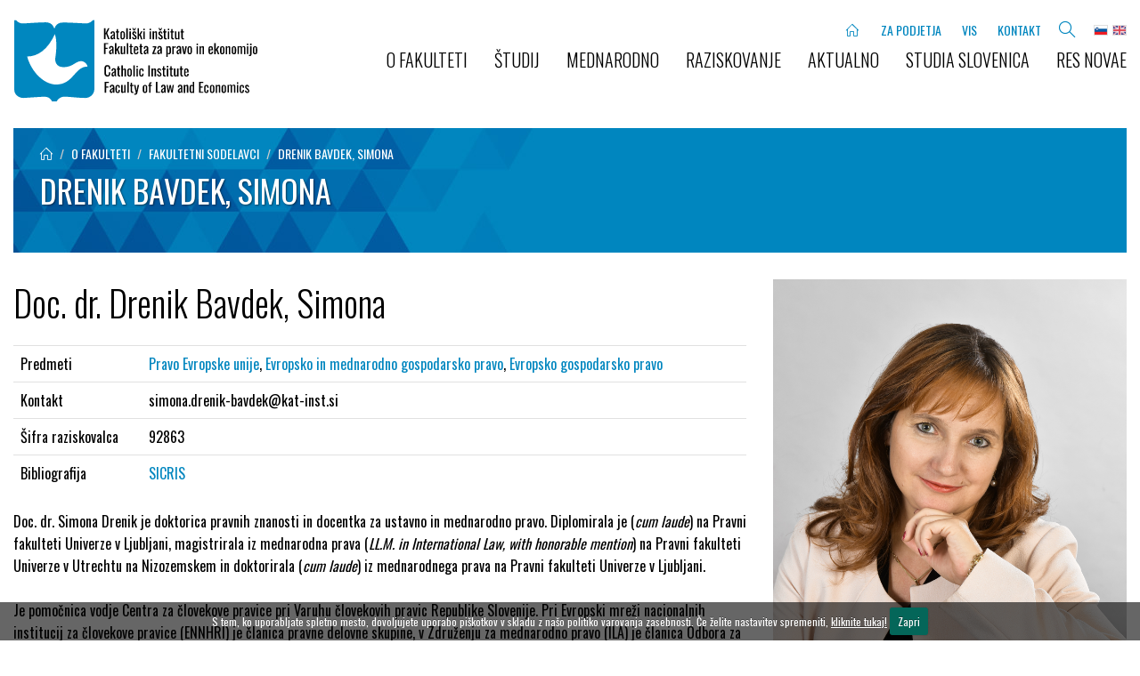

--- FILE ---
content_type: text/html; charset=UTF-8
request_url: https://www.katoliski-institut.si/o-fakulteti/pedagoski-sodelavci/drenik-simona
body_size: 10099
content:
<!DOCTYPE HTML>
<html lang="sl">
<head>

<meta http-equiv="Content-Type" content="text/html; charset=utf-8" /><base href="https://www.katoliski-institut.si/" />
<title>Drenik Bavdek, Simona | Katoliski institut</title>

<meta class="viewport" name="viewport" content="width=device-width, initial-scale=1.0, user-scalable=0" />
<meta http-equiv="X-UA-Compatible" content="IE=edge" />
<meta content="max-snippet:-1, max-image-preview:large, max-video-preview:-1" name="robots"/>

<meta property="og:title" content="Drenik Bavdek, Simona | Katoliski institut" />
<meta property="og:description" content="" />

<meta name="description" content="" />
<meta name="keywords" content="" />

<meta name="author" content="Katoliški inštitut" />

<link href="https://www.katoliski-institut.si/o-fakulteti/pedagoski-sodelavci/drenik-simona" rel="canonical"/>

    <link rel="apple-touch-icon" sizes="60x60" href="assets/img/touch-icon-iphone-60.png?v=000001_000005">
    <link rel="apple-touch-icon" sizes="76x76" href="assets/img/touch-icon-ipad-76.png?v=000001_000005">
    <link rel="apple-touch-icon" sizes="120x120" href="assets/img/touch-icon-iphone-retina-120.png?v=000001_000005">
    <link rel="apple-touch-icon" sizes="152x152" href="assets/img/touch-icon-ipad-retina-152.png?v=000001_000005">
    <link rel="icon" type="image/png" href="assets/img/favicon.png?v=000001_000005" sizes="16x16">
    <link rel="icon" type="image/png" href="assets/img/favicon-32x32.png?v=000001_000005" sizes="32x32">
    <link rel="icon" type="image/png" href="assets/img/favicon-96x96.png?v=000001_000005" sizes="96x96">
    <link rel="icon" type="image/png" href="assets/img/favicon-128x128.png?v=000001_000005" sizes="128x128">
    <link rel="icon" type="image/png" href="assets/img/favicon-192x192.png?v=000001_000005" sizes="192x192">
<script type="text/javascript">
	if(typeof Symbol != 'function') {
		var el = document.createElement('script');
			el.setAttribute('type', 'text/javascript');
			el.setAttribute('src', 'https://cdnjs.cloudflare.com/ajax/libs/core-js/2.4.1/core.min.js');
			document.getElementsByTagName('head')[0].appendChild(el);
	}
</script>


<link href="assets/dist/production/default/css/theme/theme.min.css.jgz?v=000001_000005" rel="stylesheet" type="text/css">
<script  src="js_error_logger/js/globalErrorLogger.js?v=000001_000005" type="text/javascript"></script>
<script  src="assets/dist/production/default/js/theme/theme.cc.min.js.jgz?v=000001_000005" type="text/javascript"></script>
<script  src="assets/dist/production/default/js/libraries/libraries.cc.min.js.jgz?v=000001_000005" type="text/javascript"></script>
<script type="text/javascript">
if (typeof balthazar === "undefined" ) { balthazar = {}; }
if (typeof balthazar.settings === "undefined") { balthazar.settings = {}; }
$.extend(true, balthazar.settings, {
	"balthazar" : {
		"JsErrorLogger" : {
			"logErrorUrl" : "https://www.katoliski-institut.si/js_error_logger/js_error_logger/log_error"
		}
	}
});


</script>
	<script src="https://cdnjs.cloudflare.com/ajax/libs/gsap/1.19.0/TweenMax.min.js"></script>

	<script src="//cdnjs.cloudflare.com/ajax/libs/ScrollMagic/2.0.5/ScrollMagic.min.js"></script>
	<script src="//cdnjs.cloudflare.com/ajax/libs/ScrollMagic/2.0.5/plugins/animation.gsap.js"></script>
	<script src="//cdnjs.cloudflare.com/ajax/libs/ScrollMagic/2.0.5/plugins/debug.addIndicators.min.js"></script>

<script src="//maps.google.com/maps/api/js?sensor=false&libraries=geometry"></script>
    

<script type="text/javascript">

var website = website || {};
var booster_url = "https://api.booster3000.si";
website.domain = "katoliski-institut.si";
website.key = "921e94cf-ee84-4bf7-b5e5-36473de99577";
(function() {
	var code = document.createElement("script");
	code.type = "text/javascript";
	code.async = true;
	code.src = "//api.booster3000.si/scripts/script.js";
	var s = document.getElementsByTagName("script")[0];
	s.parentNode.insertBefore(code, s);
})();

 </script>

  
<!-- Google Tag Manager  

<script>(function(w,d,s,l,i){w[l]=w[l]||[];w[l].push({'gtm.start':
new Date().getTime(),event:'gtm.js'});var f=d.getElementsByTagName(s)[0],
j=d.createElement(s),dl=l!='dataLayer'?'&l='+l:'';j.async=true;j.src=
'https://www.googletagmanager.com/gtm.js?id='+i+dl;f.parentNode.insertBefore(j,f);
})(window,document,'script','dataLayer','GTM-PJZ4TJT');</script>
  End Google Tag Manager -->
 
<!-- Google tag (gtag.js) <script async src="
https://www.googletagmanager.com/gtag/js?id=AW-11112670415"></script> <script> window.dataLayer = window.dataLayer || []; function gtag(){dataLayer.push(arguments);} gtag('js', new Date()); gtag('config', 'AW-11112670415'); </script> -->
 <!-- Google tag (gtag.js) -->
<script async src="https://www.googletagmanager.com/gtag/js?id=AW-429499059">
</script>
<script>
window.dataLayer = window.dataLayer || [];
function gtag(){dataLayer.push(arguments);}
gtag('js', new Date());

gtag('config', 'AW-429499059');
</script>
</head>
<body class="header-light navbar-light navbar-fixed  body-drenik_simona_slo body-pedagoski_sodelavci">
<!-- Google Tag Manager (noscript)
<noscript><iframe src="https://www.googletagmanager.com/ns.html?id=GTM-PJZ4TJT"
height="0" width="0" style="display:none;visibility:hidden"></iframe></noscript> -->

<!-- End Google Tag Manager (noscript) -->
<script type="text/javascript">
if (typeof FCom == 'undefined') {
	FCom = {};
}

FCom.baseUrl = 'https://www.katoliski-institut.si';
FCom.shopLngPrefix = {
	shop: 'katoliski_institut',
	lng: 'sl'
};
FCom.debug = 'true';
FCom.environment = {
	isTest: ''
};
FCom.formats = {
	currency: {"currency_id":"1","name":"Euro","symbol":"\u20ac","iso3":"EUR","num_decimals":"2","decimal_separator":",","thousand_separator":".","format":["[value]","[space1]","[iso3]"],"id":"1"},
	date: 'd.m.Y',
	dateTime: 'd.m.Y H:i:s'
};
FCom.translations = {
	error: 'Napaka',
	continue: 'Nadaljuj',
	showMore: 'pokaži več',
	close: 'Zapri',
	dates: {
		previousMonth: 'Prejšnji mesec',
		nextMonth: 'Naslednji mesec',
		months: ["Januar","Februar","Marec","April","Maj","Junij","Julij","Avgust","September","Oktober","November","December"],
		weekdays: ["Ponedeljek","Torek","Sreda","\u010cetrtek","Petek","Sobota","Nedelja"],
		weekdaysShort: ["Jan.","Feb.","Mar.","Apr.","Maj","Jun.","Jul.","Avg.","Sep.","Okt.","Nov.","Dec."]	},
	inputs: {
		select: 'Izberi'
	},
	formats: FCom.formats
};

FCom.browser = {
    touch: (('ontouchstart' in window) || (navigator.msMaxTouchPoints > 0)),
    mobile: false};

FCom.Cookies = Cookies.noConflict();

// Accounting plugin setup
accounting.settings = {
    currency: {
        symbol    : FCom.formats.currency.symbol,
        symbolFull: FCom.formats.currency.iso3,
        format    : '%s%v', // controls output: %s = symbol, %v = value/number (can be object: see below)
        decimal   : FCom.formats.currency.decimal_separator,  // decimal point separator
        thousand  : FCom.formats.currency.thousand_separator, // thousands separator
        precision : FCom.formats.currency.num_decimals        // decimal places
    },
    number: {
        precision : 2,    // default precision on numbers is 0. We don't have any setting for number precision!
        decimal   : ',',
        thousand  : '.'
    }
};

if (typeof FCom.googleRecaptcha == 'undefined') {
	FCom.googleRecaptcha = {};
}
FCom.googleRecaptcha.languageCode = 'sl';

// Empty object
if(typeof FCom.Products == 'undefined') {
	FCom.Products = {requests:{},loading:{},basket:{},templates:{boxes:{},popups:{}},grid:{},flip:{},instances:{}, Variations:{}};
}

// URLs for product reviews.
FCom.productReviewUrls = {
    addReview: 'https://www.katoliski-institut.si/customer-reviews/add',
    getReview: 'https://www.katoliski-institut.si/customer-reviews/get',
    getReviewStats: 'https://www.katoliski-institut.si/customer-reviews/get-stats',
    getUserReview: '/user-reviews/get',
    getUserReviews: 'https://www.katoliski-institut.si/user-reviews',
};
</script>

<script defer src="assets/dist/production/default/js/plugins/contents.cc.min.js.jgz?v=000001_000005" type="text/javascript"></script>
<script  src="assets/dist/production/default/js/plugins/contents_cookie_law.cc.min.js.jgz?v=000001_000005" type="text/javascript"></script>
<script  src="assets/dist/production/default/js/plugins/ajax_notifications.cc.min.js.jgz?v=000001_000005" type="text/javascript"></script>
<script type="text/javascript">

</script>
<nav class="navbar yamm" role="navigation">
    <div class="container-fluid max-width">
        <!-- Brand and toggle get grouped for better mobile display -->
        <div class="navbar-header hidden-xs">
            <a class="navbar-brand" href="/"><img src="/img/KATOLISKI_INSTITUT_fpe_big.svg" alt="Katoliški inštitut" width="300px"/></a>
        </div>
          <div class="HeaderRight">
              <div class="HeaderTop hidden-xs">
<ul class="HeaderTopMeni">
    <li>
<a href="/"><i class="sli-home icons"></i></a>
</li> 
</ul>
                

<ul class="HeaderTopMeni">
	<li>
<a href="/public_resources_cache/files/original/original/3/394/Brosura_FPV_2018_A4_Za_podjetja.pdf" >ZA PODJETJA</a>
</li>
	<li>
<a href="/vis" >VIS</a>
</li>
	<li>
<a href="/kontakt" >KONTAKT</a>
</li>
</ul>

            
            <a href="#" class="showHeaderSearch"><i class="sli-magnifier fa-lg"></i></a>
            <div class="HeaderLang">  
                <a href="/"><img src="/img/flags/slv-flag.png" width="16px" height="12px"/></a>
                <a href="/en"><img src="/img/flags/eng-flag.png" width="16px" height="12px"/></a>
            </div>
            </div>
        <div class="collapse navbar-collapse no-transition" id="bs-example-navbar-collapse-1">
      
            

<ul class="nav navbar-nav navbar-right">
	<li class="dropdown">
<a href="/o-fakulteti/poslanstvo-vizija-in-strategija-fakultete" >O FAKULTETI</a>


	<ul id="poslanstvo_vizija_in_strategija_fakultete"  class="dropdown-menu">
		<li>
<a href="/o-fakulteti/poslanstvo-vizija-in-strategija-fakultete" >Poslanstvo, vizija in strategija fakultete</a>
</li>
		<li>
<a href="/o-fakulteti/pravni-in-studijski-akti" >Pravni in študijski akti</a>
</li>
		<li>
<a href="/o-fakulteti/organi-fpe" >Organi FPE</a>
</li>
		<li>
<a href="/o-fakulteti/fakultetni-sodelavci" >Fakultetni sodelavci</a>
</li>
		<li>
<a href="/o-fakulteti/referat-za-studijske-zadeve" >Referat za študijske zadeve</a>
</li>
		<li>
<a href="/o-fakulteti/knjiznica" >Knjižnica</a>
</li>
</ul>
</li>
	<li class="dropdown">
<a href="/studij/zakaj-studirati-na-fpv" >ŠTUDIJ</a>


	<ul id="zakaj_studirati_na_fpv"  class="dropdown-menu">
		<li>
<a href="/studij/zakaj-studirati-na-fpe" >Zakaj študirati na FPE</a>
</li>
		<li class="dropdown">
<a href="/studij/univerzitetni-program/opis-programa" >Univerzitetni program</a>


		<ul id="univerzitetni_program"  class="dropdown-menu">
			<li>
<a href="/studij/univerzitetni-program/opis-programa" >Opis programa</a>
</li>
			<li>
<a href="/studij/univerzitetni-program/predmetnik" >Predmetnik</a>
</li>
			<li>
<a href="/studij/univerzitetni-program/vpisni-pogoji" >Vpisni pogoji</a>
</li>
			<li>
<a href="/studij/univerzitetni-program/pedagogi" >Pedagogi</a>
</li>
</ul>
</li>
		<li class="dropdown">
<a href="/studij/magistrski-program" >Magistrski program</a>


		<ul id="magister_poslovnih_ved"  class="dropdown-menu">
			<li class="dropdown">
<a href="/studij/magistrski-program/magister-poslovnih-ved/opis-programa" >Magisterij poslovnih ved</a>


			<ul id="magister_poslovnih_ved"  class="dropdown-menu">
				<li>
<a href="/studij/magistrski-program/magister-poslovnih-ved/opis-programa" >Opis programa</a>
</li>
				<li>
<a href="/studij/magistrski-program/predmetnik" >Predmetnik</a>
</li>
				<li>
<a href="/studij/magistrski-program/magister-poslovnih-ved/vpisni-pogoji" >Vpisni pogoji</a>
</li>
				<li>
<a href="/studij/magistrski-program/magister-poslovnih-ved/pedagogi" >Pedagogi</a>
</li>
</ul>
</li>
			<li class="dropdown">
<a href="/studij/magistrski-program/pravni-magisterij/opis-programa" >Pravni magisterij</a>


			<ul id="pravni_magisterij"  class="dropdown-menu">
				<li>
<a href="/studij/magistrski-program/pravni-magisterij/opis-programa" >Opis programa</a>
</li>
				<li>
<a href="/studij/magistrski-program/pravni-magisterij/vpisni-pogoji" >Vpisni pogoji</a>
</li>
				<li>
<a href="/studij/magistrski-program/pravni-magisterij/predmetnik" >Predmetnik</a>
</li>
				<li>
<a href="/studij/magistrski-program/pravni-magisterij/pedagogi" >Pedagogi</a>
</li>
</ul>
</li>
</ul>
</li>
		<li>
<a href="/studij/doktorski-studij" >Doktorski študij</a>
</li>
		<li class="dropdown">
<a href="/studij/studentske-strani" >Študentske strani</a>


		<ul id="zaupna_oseba"  class="dropdown-menu">
			<li>
<a href="/studij/studentske-strani/zaupna-oseba" >Zaupna oseba</a>
</li>
</ul>
</li>
</ul>
</li>
	<li class="dropdown">
<a href="/mednarodno" >MEDNARODNO</a>


	<ul id="erasmus"  class="dropdown-menu">
		<li class="dropdown">
<a href="/mednarodno/erasmus" >Erasmus</a>


		<ul id="mobilnost_studentov_erasmus"  class="dropdown-menu">
			<li>
<a href="/mednarodno/erasmus/mobilnost-studentov" >Mobilnost študentov</a>
</li>
			<li>
<a href="/mednarodno/erasmus/mobilnost-zaposlenih" >Mobilnost zaposlenih</a>
</li>
			<li>
<a href="/mednarodno/erasmus/erasmus-listina" >Erasmus listina</a>
</li>
			<li>
<a href="/mednarodno/erasmus/manj-priloznosti" >Manj priložnosti</a>
</li>
</ul>
</li>
		<li>
<a href="/partnerji" >Partnerji</a>
</li>
</ul>
</li>
	<li class="dropdown">
<a href="/raziskovanje/res-novea" >RAZISKOVANJE</a>


	<ul id="studenti_in_praksa"  class="dropdown-menu">
		<li>
<a href="/raziskovanje/studenti-in-praksa" >Študenti in praksa</a>
</li>
		<li class="dropdown">
<a href="/raziskovanje/raziskovalni-projekti" >Raziskovalni projekti</a>


		<ul class="dropdown-menu">
			<li>
<a href="#" >Slovenska intelektualna zgodovina v luči sodobnih teorij religije</a>
</li>
</ul>
</li>
		<li>
<a href="/raziskovanje/zadnje-objave-sodelavcev" >Zadnje objave sodelavcev</a>
</li>
		<li>
<a href="/raziskovanje/zakljucna-dela-nasih-studentov" >Zaključna (diplomska/magistrska) dela naših študentov</a>
</li>
		<li>
<a href="/raziskovanje/monographs" >Monografije</a>
</li>
</ul>
</li>
	<li class="dropdown">
<a href="/aktualno" >AKTUALNO</a>


	<ul class="dropdown-menu">
		<li>
<a href="/aktualno" >Aktualno arhiv</a>
</li>
		<li>
<a href="/dogodki" >Dogodki arhiv</a>
</li>
		<li class="dropdown">
<a href="/vsebina/na-kratko-o-nas" >Na kratko o nas</a>


		<ul id="ekonomska_fakulteta"  class="dropdown-menu">
			<li>
<a href="/vsebina/ekonomska-fakulteta" >Bodoči ekonomisti</a>
</li>
			<li>
<a href="/na-kratko-o-nas/redni-in-izredni-studij-prava-na-fakulteti-za-pravo-in-poslovne-vede" >Bodoči magistri prava</a>
</li>
			<li>
<a href="/vsebina/fakulteta-za-podjetnistvo" >Bodoči magistri poslovnih ved</a>
</li>
</ul>
</li>
</ul>
</li>
	<li class="dropdown">
<a href="/studia-slovenica" >STUDIA SLOVENICA</a>


	<ul id="studia_slovenica_v_medijih"  class="dropdown-menu">
		<li>
<a href="/studia-slovenica/studia-slovenica-v-medijih" >Studia slovenica v medijih</a>
</li>
		<li>
<a href="/studia-slovenica/2021" >2021</a>
</li>
		<li class="dropdown">
<a href="/studia-slovenica/2022" >2022</a>


		<ul id="ciril_zebot_osnovni_tipi_modernih_gospodarskih_ustrojev"  class="dropdown-menu">
			<li>
<a href="/studia-slovenica/2022/ciril-zebot-osnovni-tipi-modernih-gospodarskih-ustrojev" >Ciril Žebot, Osnovni tipi modernih gospodarskih ustrojev</a>
</li>
			<li>
<a href="/studia-slovenica/2022/ciril-zebot-odgovor-edvardu-kardelju" >Ciril Žebot, Odgovor Edvardu Kardelju</a>
</li>
			<li>
<a href="/studia-slovenica/2022/zvone-zitnik-dnevnik-vojnih-dni-1944-1945" >Zvone Žitnik, Dnevnik vojnih dni 1944–1945</a>
</li>
			<li>
<a href="/studia-slovenica/2022/matija-skerbec-spomini-in-reminiscence" >Matija Škerbec, Spomini in reminiscence</a>
</li>
</ul>
</li>
		<li class="dropdown">
<a href="/studia-slovenica/2023" >2023</a>


		<ul id="matija_skerbec_osebna_kronika"  class="dropdown-menu">
			<li>
<a href="/studia-slovenica/2023/matija-skerbec-osebna-kronika" >Matija Škerbec, Osebna kronika</a>
</li>
			<li>
<a href="/studia-slovenica/2023/matija-skerbec-osebna-kronika-1949-1957" >Matija Škerbec, Osebna kronika (1949-1957)</a>
</li>
			<li>
<a href="/studia-slovenica/2023/ferdinand-babnik-dnevnik-maj-julij-1945" >Ferdinand Babnik, Dnevnik maj-julij 1945</a>
</li>
			<li>
<a href="/studia-slovenica/2023/alfonz-cuk-dnevnik-1943-1947" >Alfonz Čuk, Dnevnik 1943–1947</a>
</li>
			<li>
<a href="/studia-slovenica/2023/miha-krek-slovenci-i-jugoslavija-srpski-narodni-univerzitet-chicago-april-1959" >Miha Krek, Slovenci i Jugoslavija</a>
</li>
			<li>
<a href="/studia-slovenica/2023/slovensko-drzavno-gibanje-spomenice-in-izjave-za-samostojno-slovenijo" >Slovensko državno gibanje, Spomenice in izjave za samostojno Slovenijo</a>
</li>
			<li>
<a href="/studia-slovenica/2023/zbornik-akcijskega-odbora-za-zedinjeno-in-suvereno-slovensko-drzavo" >Zbornik Akcijskega odbora za zedinjeno in suvereno slovensko državo</a>
</li>
			<li>
<a href="/studia-slovenica/2023/zapisniki-sej-akcijskega-odbora-za-zedinjeno-in-suvereno-slovensko-drzavo" >Zapisniki sej Akcijskega odbora za zedinjeno in suvereno slovensko državo</a>
</li>
</ul>
</li>
		<li class="dropdown">
<a href="/studia-slovenica/2024" >2024</a>


		<ul id="narodni_odbor_za_slovenijo_odlok_o_nastavitvi_uciteljev_slovenske_begunske_ljudske_sole_v_st_vidu"  class="dropdown-menu">
			<li>
<a href="/studia-slovenica/2024/narodni-odbor-za-slovenijo-odlok-o-nastavitvi-uciteljev-slovenske-begunske-ljudske-sole-v-st-vidu" >Narodni odbor za Slovenijo, Odlok o nastavitvi učiteljev Slovenske begunske ljudske šole v Št. Vidu </a>
</li>
			<li>
<a href="/studia-slovenica/2024/angela-gospodaric-polletno-porocilo-slovenske-begunske-ljudske-sole-v-kellerbergu" >Angela Gospodarič, Polletno poročilo slovenske begunske ljudske šole v Kellerbergu </a>
</li>
			<li>
<a href="/studia-slovenica/2024/angela-gospodaric-kronika-slovenske-begunske-ljudske-sole-na-koroskem" >Angela Gospodarič, Kronika Slovenske begunske ljudske šole na Koroškem</a>
</li>
			<li>
<a href="/studia-slovenica/2024/porocila-o-delovanju-sole-v-st-vidu-1945-in-spittalu-1947-48" >Poročila o delovanju šole v Št. Vidu (1945) in Spittalu (1947-48)</a>
</li>
			<li>
<a href="/studia-slovenica/2024/porocilo-o-nadzoru-slovenske-begunske-ljudske-sole-v-spittalu" >Poročilo o nadzoru Slovenske begunske ljudske šole v Spittalu</a>
</li>
			<li>
<a href="/studia-slovenica/2024/okroznice-slovenske-begunske-ljudske-sole-peggez-lienz-1944-45" >Okrožnice slovenske begunske ljudske šole Peggez-Lienz, 1944/45</a>
</li>
			<li>
<a href="/studia-slovenica/2024/zapisniki-sej-uciteljskega-zbora-slovenske-begunske-ljudske-sole-st-vid-na-glini-kellerberg-spittal" >Zapisniki sej učiteljskega zbora Slovenske begunske ljudske šole Št. Vid na Glini, Kellerberg, Spittal</a>
</li>
			<li>
<a href="/studia-slovenica/2024/okroznice-uprave-slovenske-begunske-ljudske-sole-peggez-lienz-za-solsko-leto-1945-1946" >Okrožnice uprave Slovenske begunske ljudske šole Peggez-Lienz za šolsko leto 1945-1946</a>
</li>
			<li>
<a href="/studia-slovenica/2024/dopisi-prejeti-na-slovenski-begunski-ljudski-soli-peggez-lienz-1945" >Dopisi, prejeti na Slovenski begunski ljudski šoli Peggez-Lienz 1945</a>
</li>
			<li>
<a href="/studia-slovenica/2024/periodicna-publikacija-beguncek-1945-1946" >Periodična publikacija Begunček (1945-1946)</a>
</li>
			<li>
<a href="/studia-slovenica/2024/periodicna-publikacija-begunska-mladina-1945-1946" >Periodična publikacija Begunska mladina (1945-1946)</a>
</li>
			<li>
<a href="/studia-slovenica/2024/zapisniki-sej-uciteljskega-zbora-slovenske-begunske-ljudske-sole-peggez-lienz-1945-1946" >Zapisniki sej učiteljskega zbora Slovenske begunske ljudske šole Peggez-Lienz 1945-1946</a>
</li>
</ul>
</li>
		<li class="dropdown">
<a href="/studia-slovenica/2025" >2025</a>


		<ul id="zapisniki_sej_uciteljskega_zbora_slovenske_begunske_gimnazije_peggetz_1945_46"  class="dropdown-menu">
			<li>
<a href="/studia-slovenica/2025/zapisniki-sej-uciteljskega-zbora-slovenske-begunske-gimnazije-peggetz-1945-46" >Zapisniki sej učiteljskega zbora Slovenske begunske gimnazije Peggetz 1945/46 </a>
</li>
			<li>
<a href="/studia-slovenica/2025/zapisniki-sej-uciteljskega-zbora-slovenske-begunske-gimnazije-vetrinj-nato-peggez-solsko-leto-1944-45" >Zapisniki sej učiteljskega zbora Slovenske begunske gimnazije Vetrinj, nato Peggez, šolsko leto 1944/45</a>
</li>
			<li>
<a href="/studia-slovenica/2025/zapisniki-sej-uciteljskega-zbora-slovenske-begunske-gimnazije-spittal-za-solsko-leto-1947-48" >Zapisniki sej učiteljskega zbora Slovenske begunske gimnazije Spittal za šolsko leto 1947/48</a>
</li>
			<li>
<a href="/studia-slovenica/2025/zapisniki-sej-uciteljskega-zbora-slovenske-begunske-gimnazije-peggez-nato-spittal-1946-47" >Zapisniki sej učiteljskega zbora Slovenske begunske gimnazije Peggez, nato Spittal, 1946/47</a>
</li>
			<li>
<a href="/studia-slovenica/2025/zapisniki-sej-uciteljskega-zbora-slovenske-begunske-gimnazije-spittal-za-solsko-leto-1948-49" >Zapisniki sej učiteljskega zbora Slovenske begunske gimnazije Spittal za šolsko leto 1948/49</a>
</li>
			<li>
<a href="/studia-slovenica/2025/letno-porocilo-slovenske-begunske-gimnazije-v-spittalu-na-dravi-solski-leti-1946-47-in-1947-48" >Letno poročilo Slovenske begunske gimnazije v Spittalu na Dravi, šolski leti 1946/47 in 1947/48</a>
</li>
			<li>
<a href="/studia-slovenica/2025/iii-red-prirocnik-za-skavte" >III. red – priročnik za skavte</a>
</li>
			<li>
<a href="/studia-slovenica/2025/dnevnik-osmosolskega-tecaja-slovenske-begunske-gimnazije-spittal" >Dnevnik osmošolskega tečaja Slovenske begunske gimnazije Spittal</a>
</li>
			<li>
<a href="/studia-slovenica/2025/tecaj-za-voje-brez-datuma-ciklostil-risba-vezano" >Tečaj za voje</a>
</li>
			<li>
<a href="/studia-slovenica/2025/i-red-gilcraft-prirocnik-za-skavte-i-reda" >I. red – Gilcraft: priročnik za skavte I. reda</a>
</li>
			<li>
<a href="/studia-slovenica/2025/tabor-1-slovanskega-stega-skavtov" >Tabor 1. slovanskega stega skavtov</a>
</li>
			<li>
<a href="/studia-slovenica/2025/periodicna-publikacija-obir" >Periodična publikacija Obir</a>
</li>
			<li>
<a href="/studia-slovenica/2025/periodicna-publikacija-scout" >Periodična publikacija Scout</a>
</li>
			<li>
<a href="/studia-slovenica/2025/ii-red-prirocnik-za-skavte" >II. red – priročnik za skavte</a>
</li>
			<li>
<a href="/studia-slovenica/2025/periodicna-publikacija-sola-in-dom" >Periodična publikacija Šola in dom</a>
</li>
			<li>
<a href="/studia-slovenica/2025/priloga-h-kroniki" >Priloga h Kroniki</a>
</li>
			<li>
<a href="/studia-slovenica/2025/kronika-slovenske-begunske-gimnazije" >Kronika Slovenske begunske gimnazije, 1945-1949</a>
</li>
</ul>
</li>
</ul>
</li>
	<li class="dropdown">
<a href="/raziskovanje/res-novea" >Res novae</a>


	<ul id="poslanstvo"  class="dropdown-menu">
		<li class="dropdown">
<a href="/raziskovanje/res-novea/poslanstvo" >O reviji</a>


		<ul id="poslanstvo"  class="dropdown-menu">
			<li>
<a href="/raziskovanje/res-novea/poslanstvo" >Poslanstvo</a>
</li>
			<li>
<a href="/raziskovanje/res-novea/odprti-dostop" >Odprti dostop</a>
</li>
			<li>
<a href="/raziskovanje/res-novea/avtorske-pravice" >Avtorske pravice</a>
</li>
			<li>
<a href="/raziskovanje/res-novea/urednistvo" >Uredništvo</a>
</li>
</ul>
</li>
		<li class="dropdown">
<a href="/raziskovanje/res-novea/postopek-recenzije" >Za avtorje</a>


		<ul id="postopek_recenzije"  class="dropdown-menu">
			<li>
<a href="/raziskovanje/res-novea/postopek-recenzije" >Postopek recenzije</a>
</li>
			<li>
<a href="/raziskovanje/res-novea/navodila-avtorjem" >Navodila avtorjem</a>
</li>
</ul>
</li>
		<li>
<a href="/raziskovanje/res-novea/etika-objav" >Etika objav</a>
</li>
		<li>
<a href="/raziskovanje/res-novea/indeksiranje" >Indeksiranje</a>
</li>
		<li>
<a href="/arhiv-res-novae/res-novae-letnik-10-st-2-2025" >Zadnja številka</a>
</li>
		<li>
<a href="/arhiv-res-novae" >Arhiv</a>
</li>
</ul>
</li>
</ul>

            
        
        </div>
        </div>
        <!-- /.navbar-collapse -->
    </div>
    <!-- /.container-fluid -->
</nav>
<div class="container"></div>
<div class="header-search" style="display:none;">
    <div class="display-table">
        <div class="table-cell">
            <form class="text-center" role="form">
                <fieldset>
                    <div class="form-group">
                        <button class="header-search-icon lib-client-contents-search-submit" type="submit"><i class="sli-magnifier fa-lg"></i></button>
                        <label>Vpišite iskalni niz in pritisnite “enter”</label>
                        <input type="text"
                               class="form-control lib-client-contents-search-input"
                               data-search-url="/search/index?terms="
                               placeholder="Iskalni niz..." />
                    </div>
                </fieldset>
                <a href="#" class="showHeaderSearch headerSearchClose"><i class="fa fa-fw fa-times"></i></a>
            </form>
        </div>
    </div>
</div>
<div class="container"></div>

 

<div id="wrapper">
    <!-- VISIBLE COPY OF THE HEADER ONLY IN MOBILE NEEDED FOR THE SIDE MENU EFFECT -->
    <div class="container">
        <!-- Brand and toggle get grouped for better mobile display -->
        <div class="navbar-header visible-xs">
            <a class="navbar-brand" href="/"><img src="/img/KATOLISKI_INSTITUT_fpe_big.svg" alt="Katoliški inštitut" /></a>
            <button type="button" class="navbar-toggle" id="sidebar-toggle">
                <span class="sr-only">Toggle navigation</span>
                <span class="icon-bar"></span>
                <span class="icon-bar"></span>
                <span class="icon-bar"></span>
            </button>
               <div class="HeaderRight">
              <div class="HeaderTop  ">
             

<ul class="HeaderTopMeni">
	<li>
<a href="/public_resources_cache/files/original/original/3/394/Brosura_FPV_2018_A4_Za_podjetja.pdf" >ZA PODJETJA</a>
</li>
	<li>
<a href="/vis" >VIS</a>
</li>
	<li>
<a href="/kontakt" >KONTAKT</a>
</li>
</ul>
            <a href="#" class="showHeaderSearch"><i class="sli-magnifier fa-lg"></i></a>
            <div class="HeaderLang">  
               <a href="/"><img src="/img/flags/slv-flag.png" width="16px" height="12px"/></a>
               <a href="/en"><img src="/img/flags/eng-flag.png" width="16px" height="12px"/></a> 
             </div>   
                 </div>  
                     </div>   
        </div>
    </div><div class="container-fluid max-width">
    <div class="content-header">
       <ul class="breadcrumb">
    <li><a href="/"><i class="sli-home icons"></i></a></li>
    <li><a href="/o-fakulteti/poslanstvo-vizija-in-strategija-fakultete">O FAKULTETI</a></li>
    <li><a href="/o-fakulteti/fakultetni-sodelavci">Fakultetni sodelavci</a></li>
    <li>Drenik Bavdek, Simona</li>
</ul>
        <h1>  Drenik Bavdek, Simona</h1>
        
		</ul>
    </div>
</div>

<div class="section no-padding-top  ">
    <div class="container-fluid max-width"> 
        <div class="row">
<div class="col-sm-8">
    <h3>Doc. dr. Drenik Bavdek, Simona</h3>
	<table class="table text-left">
	
	<tr><td valign="top">Predmeti</td><td>
	<a href="/predmeti/pravo-evropske-unije">
		Pravo Evropske unije</a>,  
    
	<a href="/predmeti/evropsko-in-mednarodno-gospodarsko-pravo">
		Evropsko in mednarodno gospodarsko pravo</a>,  
    
	<a href="/predmeti/evropsko-gospodarsko-pravo">
		Evropsko gospodarsko pravo</a> 
     </td></tr>  
	<tr><td>Kontakt</td><td><script type="text/javascript">Rot13.write('fvzban.qeravx-oniqrx@xng-vafg.fv');</script></td></tr>	<tr><td>Šifra raziskovalca</td><td>92863</td></tr>	<tr><td valign="top">Bibliografija</td><td><a href="http://splet02.izum.si/cobiss/BibPersonal.jsp?init=t&amp;code=92863">SICRIS</a></td></tr> 	</table>
	
      Doc. dr. Simona Drenik je doktorica pravnih znanosti in docentka za ustavno in mednarodno pravo. Diplomirala je (<em>cum laude</em>) na Pravni fakulteti Univerze v Ljubljani, magistrirala iz mednarodna prava (<em>LL.M. in International Law, with honorable mention</em>) na Pravni fakulteti Univerze v Utrechtu na Nizozemskem in doktorirala (<em>cum laude</em>) iz mednarodnega prava na Pravni fakulteti Univerze v Ljubljani.<br />
<br />
Je pomočnica vodje Centra za človekove pravice pri Varuhu človekovih pravic Republike Slovenije. Pri Evropski mreži nacionalnih institucij za človekove pravice (ENNHRI) je članica pravne delovne skupine, v Združenju za mednarodno pravo (ILA) je članica Odbora za vladavino prava in mednarodno investicijsko pravo, strokovno pa sodeluje tudi s Svetom Evrope.<br />
<br />
Pred tem je bila v obdobju od septembra 2015 do konca leta 2019 sekretarka na Ministrstvu za pravosodje, v Direktoratu za mednarodno pravo in človekove pravice, kjer je bila tudi članica Projektne skupine za koordinacijo izvrševanja sodb Evropskega sodišča za človekove pravice.<br />
<br />
Od leta 2000 do avgusta 2015 je delovala v slovenski diplomaciji, od tega je bila štiri leta vodja Sektorja za mednarodno pravo, štiri leta vodja Projektne enote za zagovor pred arbitražnim sodiščem in zastopnica Slovenije pred arbitražnim sodiščem. Kot vodja ali članica diplomatskih delegacij je sodelovala na številnih mednarodnih oz. medvladnih konferencah v okviru OZN, OVSE; Sveta Evrope, Evropske unije in drugih mednarodnih organizacij, kot tudi pri številnih pogajanjih o dvostranskih mednarodnih pogodbah. V času slovenskega predsedovanja Svetu Evropske unije (2008) je vodila prioritetni dosje o Lizbonski pogodbi, v času predsedovanja OVSE (2005) pa je na stalnem predstavništvu Slovenije na Dunaju vodila človekovo dimenzijo OVSE.<br />
<br />
Bila je tudi poročevalka Skupščine držav pogodbenic Mednarodnega kazenskega sodišča (2008-2011), članica Odbora pravnih svetovalcev za mednarodno javno pravo Sveta Evrope (CAHDI) in več delovnih skupin Sveta Evropske unije, članica Odbora za temeljne črte v pravu morja ILA (2008-2018) in Pripravljalne skupine za pripravo študije o civilni družbi in državnih institucijah za človekove pravice Usmerjevalnega odbora za človekove pravice Sveta Evrope.<br />
<br />
Pri svojem delu in raziskovanju izhaja iz povezovanja teorije in prakse. Je avtorica preko 50 znanstvenih ali strokovnih del.                  </div>
				  <div class="col-sm-4 content-right">
				  
				   
                    <img id="0749749001769518064" src="/public_resources_cache/img/4b456b13/core_default/2/233/1_dsc_5617.jpg?v=000001_000005" alt="1_dsc_5617.jpg" class="file-image" /> 
                     </div>             
     </div>             
     </div>             
     </div>
    
 

<footer id="footer">

    <div class="container-fluid max-width">
     <div class="row ">
          <div class=" col-sm-3 info  ">
            <h3>KONTAKT</h3>
            <p>Fakulteta za pravo in ekonomijo
 <br />Krekov trg 1<br>
         1000 Ljubljana</p>
            <p>T: <a href="tel:+386040456600">+386 040 456 600</a><br>
           E:  <script type="text/javascript">Rot13.write('<n uers="znvygb:pbagnpg@xng-vafg.fv">pbagnpg@xng-vafg.fv</n>');</script> </p>
 
          </div>

          <div class=" col-sm-3  links ">
   <h3>O FAKULTETI</h3>
      

<ul id="poslanstvo_vizija_in_strategija_fakultete" >
	<li>
<a href="/o-fakulteti/poslanstvo-vizija-in-strategija-fakultete" >Poslanstvo, vizija in strategija fakultete</a>
</li>
	<li>
<a href="/o-fakulteti/pravni-in-studijski-akti" >Pravni in študijski akti</a>
</li>
	<li>
<a href="/o-fakulteti/organi-fpe" >Organi FPE</a>
</li>
	<li>
<a href="/o-fakulteti/fakultetni-sodelavci" >Fakultetni sodelavci</a>
</li>
	<li>
<a href="/o-fakulteti/referat-za-studijske-zadeve" >Referat za študijske zadeve</a>
</li>
	<li>
<a href="/o-fakulteti/knjiznica" >Knjižnica</a>
</li>
</ul>
         </div>
              <div class=" col-sm-3  links ">
   <h3>HITRE POVEZAVE</h3>

     

<ul id="univerzitetni_program" >
	<li>
<a href="/studij/univerzitetni-program/opis-programa" >Univerzitetni program</a>
</li>
	<li>
<a href="/studij/magistrski-program" >Magistrski program</a>
</li>
	<li>
<a href="/studij/studentske-strani" >Študentske strani</a>
</li>
	<li>
<a href="https://www.katoliski-institut.si/public_resources_cache/files/original/original/11/1184/FPE%20splosni%20cenik%202024.pdf" >Cenik storitev od 8. maja 2024 dalje</a>
</li>
	<li>
<a href="https://www.katoliski-institut.si/public_resources_cache/files/original/original/13/1378/FPE-zgibanka-2025-26-web.pdf" >Seznam predavanj za študijsko leto 2025/2026</a>
</li>
	<li>
<a href="https://katinst-my.sharepoint.com/:w:/g/personal/tilen_vesenjak_kat-inst_si/IQCEBspQ9AzKTYddKDKchX4fAWfrovVKtlKYzsZ3oxxMfYI?rtime=VJXgxepY3kg" >Urnik za 1. semester šolskega leta 2025/26</a>
</li>
</ul>

         </div>

           <div class=" col-sm-3"> 
        
              <div class="social">
                            <a href="https://www.facebook.com/fpe.slo/ " target="_blank"><i class="sli-social-facebook"></i></a>
                                                        <a   href="https://www.instagram.com/fpe.slo/" target="_blank"><i class="sli-social-instagram"></i></a>
                                                                                    </div>
			   
				<!--<script src="//platform.linkedin.com/in.js" type="text/javascript"></script> 

				<script type="IN/CompanyProfile" data-id="10896756" data-format="click" data-related="false"></script>-->
           
                 <br>
                Copyright 2019
                <br />
                Powered by <a href="http://www.progmbh.com" target="_blank">PROGMBH.com</a>
         <div class="row margin-top-30"><div class="col-xs-8">
           <a href="http://www.erasmusplus.si/" target="_blank"><img src="/img/logo_erasmusplus-trans.png" width="187px" height="45px"></a> 
            
        </div><div class="col-xs-4">
          <a href="https://www.cmepius.si/" target="_blank"><img src="/img/logoCMEPIUS-trans.png" width="78px" height="70px"></a> 
           
        </div></div>
     
    </div>
    </div>
    </div>
</footer>
</div>
  
<div class="modal fade" id="povprasevanje" tabindex="-1" role="dialog" aria-labelledby="myModalLabel">
  <div class="modal-dialog" role="document">
    <div class="modal-content">
      <div class="modal-header">
        <button type="button" class="close" data-dismiss="modal" aria-label="Close"><span aria-hidden="true">&times;</span></button>
        <h4 class="modal-title" id="myModalLabel">Pošljite povpraševanje</h4>
      </div>
      <div class="modal-body kontakt-form">
	  
		  
	  
	  
   
      </div>
       
    </div>
  </div>
</div><script type="text/javascript">FCom.Analytics = FCom.Analytics || {}</script>
<script defer src="assets/dist/production/default/js/plugins/analytics.cc.min.js.jgz?v=000001_000005" type="text/javascript"></script>
<script type="text/javascript">

</script>
<script type="text/javascript">
$.cookieCuttr({
    cookieAnalyticsMessage  : 'S tem, ko uporabljate spletno mesto, dovoljujete uporabo piškotkov v skladu z našo politiko varovanja zasebnosti. Če želite nastavitev spremeniti, ',
    cookieWhatAreTheyLink   : '/nastavitve-piskotkov',
    cookieAcceptButton      : true,
    cookieAcceptButtonText  : '  Zapri ',
    cookieDeclineButton     : false,
    cookieDeclineButtonText : 'Se ne strinjam',
    cookieWhatAreLinkText   :'kliknite tukaj!'
});

FCom.Analytics = FCom.Analytics || {};
if (FCom.Cookies(FCom.shopLngPrefix.shop+'_'+FCom.shopLngPrefix.lng+'_cc_cookie_decline') == "cc_cookie_decline") {
    $('.cookieSettings').text('se ne strinjam');
    FCom.Analytics.allowedTracking = false;
} else {
    $('.cookieSettings').text('se strinjam');
    FCom.Analytics.allowedTracking = true;
}
</script>
    <script type="text/javascript">
        if (FCom.environment.isTest != 1) {
    $(document).ready(function() {
FCom.Analytics.Manager.addOptions('GoogleAnalytics', { trackingId: 'UA-44335099-24' });
FCom.Analytics.Manager.trigger('pageview');
    });
}    </script>


</body>
</html>


--- FILE ---
content_type: text/css
request_url: https://www.katoliski-institut.si/assets/dist/production/default/css/theme/theme.min.css.jgz?v=000001_000005
body_size: 43180
content:
@charset "UTF-8";
/*! normalize.css v3.0.2 | MIT License | git.io/normalize */@import url("https://cdnjs.cloudflare.com/ajax/libs/font-awesome/4.6.3/css/font-awesome.min.css");@import url("https://fonts.googleapis.com/css?family=Oswald:300,400,700&subset=latin-ext");html{font-family:sans-serif;-ms-text-size-adjust:100%;-webkit-text-size-adjust:100%}body{margin:0}article,aside,details,figcaption,figure,footer,header,hgroup,main,menu,nav,section,summary{display:block}audio,canvas,progress,video{display:inline-block;vertical-align:baseline}audio:not([controls]){display:none;height:0}[hidden],template{display:none}a{background-color:transparent}a:active,a:hover{outline:0}abbr[title]{border-bottom:1px dotted}b,strong{font-weight:700}dfn{font-style:italic}h1{font-size:2em;margin:.67em 0}mark{background:#ff0;color:#000}small{font-size:80%}sub,sup{font-size:75%;line-height:0;position:relative;vertical-align:baseline}sup{top:-.5em}sub{bottom:-.25em}img{border:0}svg:not(:root){overflow:hidden}figure{margin:1em 40px}hr{box-sizing:content-box;height:0}pre{overflow:auto}code,kbd,pre,samp{font-family:monospace,monospace;font-size:1em}button,input,optgroup,select,textarea{color:inherit;font:inherit;margin:0}button{overflow:visible}button,select{text-transform:none}button,html input[type=button],input[type=reset],input[type=submit]{-webkit-appearance:button;cursor:pointer}button[disabled],html input[disabled]{cursor:default}button::-moz-focus-inner,input::-moz-focus-inner{border:0;padding:0}input{line-height:normal}input[type=checkbox],input[type=radio]{box-sizing:border-box;padding:0}input[type=number]::-webkit-inner-spin-button,input[type=number]::-webkit-outer-spin-button{height:auto}input[type=search]{-webkit-appearance:textfield;box-sizing:content-box}input[type=search]::-webkit-search-cancel-button,input[type=search]::-webkit-search-decoration{-webkit-appearance:none}fieldset{border:1px solid silver;margin:0 2px;padding:.35em .625em .75em}textarea{overflow:auto}optgroup{font-weight:700}table{border-collapse:collapse;border-spacing:0}td,th{padding:0}

/*! Source: https://github.com/h5bp/html5-boilerplate/blob/master/src/css/main.css */@media print{*,:after,:before{background:transparent!important;color:#000!important;box-shadow:none!important;text-shadow:none!important}a,a:visited{text-decoration:underline}a[href]:after{content:none!important}abbr[title]:after{content:" (" attr(title) ")"}a[href^="#"]:after,a[href^="javascript:"]:after{content:""}blockquote,pre{border:1px solid #999;page-break-inside:avoid}thead{display:table-header-group}img,tr{page-break-inside:avoid}img{max-width:100%!important}h2,h3,p{orphans:3;widows:3}h2,h3{page-break-after:avoid}select{background:#fff!important}.navbar{display:none}.btn>.caret,.dropup>.btn>.caret{border-top-color:#000!important}.label{border:1px solid #000}.table{border-collapse:collapse!important}.table td,.table th{background-color:#fff!important}.table-bordered td,.table-bordered th{border:1px solid #ddd!important}}*,:after,:before{box-sizing:border-box}html{font-size:10px;-webkit-tap-highlight-color:transparent}body{font-family:Helvetica Neue,Helvetica,Arial,sans-serif;font-size:14px;color:#333;background-color:#fff}button,input,select,textarea{font-family:inherit;font-size:inherit;line-height:inherit}a{text-decoration:none}a:focus,a:hover{color:#ef7f58;text-decoration:underline}a:focus{outline:thin dotted;outline:5px auto -webkit-focus-ring-color;outline-offset:-2px}span.virtual-link{cursor:pointer}span.virtual-link:focus,span.virtual-link:hover{color:#ef7f58;text-decoration:underline}figure{margin:0}img{vertical-align:middle}.img-responsive{display:block;max-width:100%;height:auto}.img-rounded,.img-thumbnail.img-circle .bg-images,.img-thumbnail.img-circle img,.img-thumbnail.img-rounded .bg-images,.img-thumbnail.img-rounded img{border-radius:5px}.img-thumbnail{padding:4px;line-height:1.6;background-color:#fff;border:1px solid #ddd;transition:all .2s ease-in-out;max-width:100%;height:auto}.img-circle{border-radius:50%}hr{margin-top:22px;margin-bottom:22px;border-top:1px solid #eee}.sr-only{position:absolute;width:1px;height:1px;margin:-1px;padding:0;overflow:hidden;clip:rect(0,0,0,0);border:0}.sr-only-focusable:active,.sr-only-focusable:focus{position:static;width:auto;height:auto;margin:0;overflow:visible;clip:auto}.h1,.h2,.h3,.h4,.h5,.h6,h1,h2,h3,h4,h5,h6{font-family:inherit;font-weight:800;line-height:1.3;color:inherit}.h1 .small,.h1 small,.h2 .small,.h2 small,.h3 .small,.h3 small,.h4 .small,.h4 small,.h5 .small,.h5 small,.h6 .small,.h6 small,h1 .small,h1 small,h2 .small,h2 small,h3 .small,h3 small,h4 .small,h4 small,h5 .small,h5 small,h6 .small,h6 small{font-weight:400;line-height:1;color:#777}.h1,.h2,.h3,h1,h2,h3{margin-top:22px;margin-bottom:11px}.h1 .small,.h1 small,.h2 .small,.h2 small,.h3 .small,.h3 small,h1 .small,h1 small,h2 .small,h2 small,h3 .small,h3 small{font-size:65%}.h4,.h5,.h6,h4,h5,h6{margin-top:11px;margin-bottom:11px}.h4 .small,.h4 small,.h5 .small,.h5 small,.h6 .small,.h6 small,h4 .small,h4 small,h5 .small,h5 small,h6 .small,h6 small{font-size:75%}.h1,h1{font-size:48px}.h2,h2{font-size:40px}.h3,h3{font-size:32px}.h4,h4{font-size:26px}.h5,h5{font-size:20px}.h6,h6{font-size:16px}p{margin:0 0 11px}.lead{margin-bottom:22px;font-size:16px;font-weight:300;line-height:1.4}@media (min-width:768px){.lead{font-size:21px}}.small,small{font-size:85%}.mark,mark{background-color:#ef7f58;padding:.2em}.text-left{text-align:left}.text-right{text-align:right}.text-center{text-align:center}.text-justify{text-align:justify}.text-nowrap{white-space:nowrap}.text-lowercase{text-transform:lowercase}.text-uppercase{text-transform:uppercase}.text-capitalize{text-transform:capitalize}.text-muted{color:#777}.text-primary{color:#0086bf}a.text-primary:hover{color:#00628c}.text-success{color:#fff}a.text-success:hover{color:#e6e6e6}.text-info{color:#fff}a.text-info:hover{color:#e6e6e6}.text-warning{color:#fff}a.text-warning:hover{color:#e6e6e6}.text-danger{color:#fff}a.text-danger:hover{color:#e6e6e6}.bg-primary{color:#fff}a.bg-primary:hover{background-color:#00628c}.bg-success{background-color:#046659}a.bg-success:hover{background-color:#02352e}.bg-info{background-color:#818285}a.bg-info:hover{background-color:#68696b}a.bg-warning:hover{background-color:#eb5b29}a.bg-danger:hover{background-color:#947726}.page-header{padding-bottom:10px;margin:44px 0 22px;border-bottom:1px solid #eee}ol,ul{margin-top:0;margin-bottom:11px}ol ol,ol ul,ul ol,ul ul{margin-bottom:0}.list-inline,.list-unstyled{padding-left:0;list-style:none}.list-inline{margin-left:-5px}.list-inline>li{display:inline-block;padding-left:5px;padding-right:5px}dl{margin-top:0;margin-bottom:22px}dd,dt{line-height:1.6}dt{font-weight:700}dd{margin-left:0}.dl-horizontal dd:after,.dl-horizontal dd:before{content:" ";display:table}.dl-horizontal dd:after{clear:both}@media (min-width:768px){.dl-horizontal dt{float:left;width:160px;clear:left;text-align:left;overflow:hidden;text-overflow:ellipsis;white-space:nowrap}.dl-horizontal dd{margin-left:180px}}.dl-horizontal.lead dt{font-size:22px;line-height:40px;font-style:italic;font-family:Noto Serif,sans-serif}.dl-horizontal.lead dd{line-height:40px}abbr[data-original-title],abbr[title]{cursor:help;border-bottom:1px dotted #777}.initialism{font-size:90%;text-transform:uppercase}blockquote{padding:11px 22px;font-size:17.5px;border-left:5px solid #eee}blockquote ol:last-child,blockquote p:last-child,blockquote ul:last-child{margin-bottom:0}blockquote .small,blockquote footer,blockquote small{display:block;font-size:80%;line-height:1.6;color:#777}blockquote .small:before,blockquote footer:before,blockquote small:before{content:"\2014 \00A0"}.blockquote-reverse,blockquote.pull-right{padding-right:15px;padding-left:0;border-right:5px solid #eee;border-left:0;text-align:right}.blockquote-reverse .small:before,.blockquote-reverse footer:before,.blockquote-reverse small:before,blockquote.pull-right .small:before,blockquote.pull-right footer:before,blockquote.pull-right small:before{content:""}.blockquote-reverse .small:after,.blockquote-reverse footer:after,.blockquote-reverse small:after,blockquote.pull-right .small:after,blockquote.pull-right footer:after,blockquote.pull-right small:after{content:"\00A0 \2014"}address{margin-bottom:22px;font-style:normal;line-height:1.6}code,kbd,pre,samp{font-family:Menlo,Monaco,Consolas,Courier New,monospace}code{color:#c7254e;background-color:#f9f2f4;border-radius:0}code,kbd{padding:2px 4px;font-size:90%}kbd{color:#fff;background-color:#333;border-radius:2px;box-shadow:inset 0 -1px 0 rgba(0,0,0,.25)}kbd kbd{padding:0;font-size:100%;font-weight:700;box-shadow:none}pre{display:block;padding:10.5px;margin:0 0 11px;font-size:13px;line-height:1.6;word-break:break-all;word-wrap:break-word;color:#333;background-color:#f5f5f5;border:1px solid #ccc;border-radius:0}pre code{padding:0;font-size:inherit;color:inherit;white-space:pre-wrap;background-color:transparent;border-radius:0}.pre-scrollable{max-height:340px;overflow-y:scroll}.container{margin-right:auto;margin-left:auto;padding-left:15px;padding-right:15px}.container:after,.container:before{content:" ";display:table}.container:after{clear:both}@media (min-width:768px){.container{width:750px}}@media (min-width:992px){.container{width:970px}}@media (min-width:1200px){.container{width:1200px}}.container-fluid{margin-right:auto;margin-left:auto;padding-left:15px;padding-right:15px}.container-fluid:after,.container-fluid:before{content:" ";display:table}.container-fluid:after{clear:both}.row{margin-left:-15px;margin-right:-15px}.row:after,.row:before{content:" ";display:table}.row:after{clear:both}.col-lg-1,.col-lg-2,.col-lg-3,.col-lg-4,.col-lg-5,.col-lg-6,.col-lg-7,.col-lg-8,.col-lg-9,.col-lg-10,.col-lg-11,.col-lg-12,.col-md-1,.col-md-2,.col-md-3,.col-md-4,.col-md-5,.col-md-6,.col-md-7,.col-md-8,.col-md-9,.col-md-10,.col-md-11,.col-md-12,.col-sm-1,.col-sm-2,.col-sm-3,.col-sm-4,.col-sm-5,.col-sm-6,.col-sm-7,.col-sm-8,.col-sm-9,.col-sm-10,.col-sm-11,.col-sm-12,.col-xs-1,.col-xs-2,.col-xs-3,.col-xs-4,.col-xs-5,.col-xs-6,.col-xs-7,.col-xs-8,.col-xs-9,.col-xs-10,.col-xs-11,.col-xs-12{position:relative;min-height:1px;padding-left:15px;padding-right:15px}.col-xs-1,.col-xs-2,.col-xs-3,.col-xs-4,.col-xs-5,.col-xs-6,.col-xs-7,.col-xs-8,.col-xs-9,.col-xs-10,.col-xs-11,.col-xs-12{float:left}.col-xs-1{width:8.33333%}.col-xs-2{width:16.66667%}.col-xs-3{width:25%}.col-xs-4{width:33.33333%}.col-xs-5{width:41.66667%}.col-xs-6{width:50%}.col-xs-7{width:58.33333%}.col-xs-8{width:66.66667%}.col-xs-9{width:75%}.col-xs-10{width:83.33333%}.col-xs-11{width:91.66667%}.col-xs-12{width:100%}.col-xs-pull-0{right:auto}.col-xs-pull-1{right:8.33333%}.col-xs-pull-2{right:16.66667%}.col-xs-pull-3{right:25%}.col-xs-pull-4{right:33.33333%}.col-xs-pull-5{right:41.66667%}.col-xs-pull-6{right:50%}.col-xs-pull-7{right:58.33333%}.col-xs-pull-8{right:66.66667%}.col-xs-pull-9{right:75%}.col-xs-pull-10{right:83.33333%}.col-xs-pull-11{right:91.66667%}.col-xs-pull-12{right:100%}.col-xs-push-0{left:auto}.col-xs-push-1{left:8.33333%}.col-xs-push-2{left:16.66667%}.col-xs-push-3{left:25%}.col-xs-push-4{left:33.33333%}.col-xs-push-5{left:41.66667%}.col-xs-push-6{left:50%}.col-xs-push-7{left:58.33333%}.col-xs-push-8{left:66.66667%}.col-xs-push-9{left:75%}.col-xs-push-10{left:83.33333%}.col-xs-push-11{left:91.66667%}.col-xs-push-12{left:100%}.col-xs-offset-0{margin-left:0}.col-xs-offset-1{margin-left:8.33333%}.col-xs-offset-2{margin-left:16.66667%}.col-xs-offset-3{margin-left:25%}.col-xs-offset-4{margin-left:33.33333%}.col-xs-offset-5{margin-left:41.66667%}.col-xs-offset-6{margin-left:50%}.col-xs-offset-7{margin-left:58.33333%}.col-xs-offset-8{margin-left:66.66667%}.col-xs-offset-9{margin-left:75%}.col-xs-offset-10{margin-left:83.33333%}.col-xs-offset-11{margin-left:91.66667%}.col-xs-offset-12{margin-left:100%}@media (min-width:768px){.col-sm-1,.col-sm-2,.col-sm-3,.col-sm-4,.col-sm-5,.col-sm-6,.col-sm-7,.col-sm-8,.col-sm-9,.col-sm-10,.col-sm-11,.col-sm-12{float:left}.col-sm-1{width:8.33333%}.col-sm-2{width:16.66667%}.col-sm-3{width:25%}.col-sm-4{width:33.33333%}.col-sm-5{width:41.66667%}.col-sm-6{width:50%}.col-sm-7{width:58.33333%}.col-sm-8{width:66.66667%}.col-sm-9{width:75%}.col-sm-10{width:83.33333%}.col-sm-11{width:91.66667%}.col-sm-12{width:100%}.col-sm-pull-0{right:auto}.col-sm-pull-1{right:8.33333%}.col-sm-pull-2{right:16.66667%}.col-sm-pull-3{right:25%}.col-sm-pull-4{right:33.33333%}.col-sm-pull-5{right:41.66667%}.col-sm-pull-6{right:50%}.col-sm-pull-7{right:58.33333%}.col-sm-pull-8{right:66.66667%}.col-sm-pull-9{right:75%}.col-sm-pull-10{right:83.33333%}.col-sm-pull-11{right:91.66667%}.col-sm-pull-12{right:100%}.col-sm-push-0{left:auto}.col-sm-push-1{left:8.33333%}.col-sm-push-2{left:16.66667%}.col-sm-push-3{left:25%}.col-sm-push-4{left:33.33333%}.col-sm-push-5{left:41.66667%}.col-sm-push-6{left:50%}.col-sm-push-7{left:58.33333%}.col-sm-push-8{left:66.66667%}.col-sm-push-9{left:75%}.col-sm-push-10{left:83.33333%}.col-sm-push-11{left:91.66667%}.col-sm-push-12{left:100%}.col-sm-offset-0{margin-left:0}.col-sm-offset-1{margin-left:8.33333%}.col-sm-offset-2{margin-left:16.66667%}.col-sm-offset-3{margin-left:25%}.col-sm-offset-4{margin-left:33.33333%}.col-sm-offset-5{margin-left:41.66667%}.col-sm-offset-6{margin-left:50%}.col-sm-offset-7{margin-left:58.33333%}.col-sm-offset-8{margin-left:66.66667%}.col-sm-offset-9{margin-left:75%}.col-sm-offset-10{margin-left:83.33333%}.col-sm-offset-11{margin-left:91.66667%}.col-sm-offset-12{margin-left:100%}}@media (min-width:992px){.col-md-1,.col-md-2,.col-md-3,.col-md-4,.col-md-5,.col-md-6,.col-md-7,.col-md-8,.col-md-9,.col-md-10,.col-md-11,.col-md-12{float:left}.col-md-1{width:8.33333%}.col-md-2{width:16.66667%}.col-md-3{width:25%}.col-md-4{width:33.33333%}.col-md-5{width:41.66667%}.col-md-6{width:50%}.col-md-7{width:58.33333%}.col-md-8{width:66.66667%}.col-md-9{width:75%}.col-md-10{width:83.33333%}.col-md-11{width:91.66667%}.col-md-12{width:100%}.col-md-pull-0{right:auto}.col-md-pull-1{right:8.33333%}.col-md-pull-2{right:16.66667%}.col-md-pull-3{right:25%}.col-md-pull-4{right:33.33333%}.col-md-pull-5{right:41.66667%}.col-md-pull-6{right:50%}.col-md-pull-7{right:58.33333%}.col-md-pull-8{right:66.66667%}.col-md-pull-9{right:75%}.col-md-pull-10{right:83.33333%}.col-md-pull-11{right:91.66667%}.col-md-pull-12{right:100%}.col-md-push-0{left:auto}.col-md-push-1{left:8.33333%}.col-md-push-2{left:16.66667%}.col-md-push-3{left:25%}.col-md-push-4{left:33.33333%}.col-md-push-5{left:41.66667%}.col-md-push-6{left:50%}.col-md-push-7{left:58.33333%}.col-md-push-8{left:66.66667%}.col-md-push-9{left:75%}.col-md-push-10{left:83.33333%}.col-md-push-11{left:91.66667%}.col-md-push-12{left:100%}.col-md-offset-0{margin-left:0}.col-md-offset-1{margin-left:8.33333%}.col-md-offset-2{margin-left:16.66667%}.col-md-offset-3{margin-left:25%}.col-md-offset-4{margin-left:33.33333%}.col-md-offset-5{margin-left:41.66667%}.col-md-offset-6{margin-left:50%}.col-md-offset-7{margin-left:58.33333%}.col-md-offset-8{margin-left:66.66667%}.col-md-offset-9{margin-left:75%}.col-md-offset-10{margin-left:83.33333%}.col-md-offset-11{margin-left:91.66667%}.col-md-offset-12{margin-left:100%}}@media (min-width:1200px){.col-lg-1,.col-lg-2,.col-lg-3,.col-lg-4,.col-lg-5,.col-lg-6,.col-lg-7,.col-lg-8,.col-lg-9,.col-lg-10,.col-lg-11,.col-lg-12{float:left}.col-lg-1{width:8.33333%}.col-lg-2{width:16.66667%}.col-lg-3{width:25%}.col-lg-4{width:33.33333%}.col-lg-5{width:41.66667%}.col-lg-6{width:50%}.col-lg-7{width:58.33333%}.col-lg-8{width:66.66667%}.col-lg-9{width:75%}.col-lg-10{width:83.33333%}.col-lg-11{width:91.66667%}.col-lg-12{width:100%}.col-lg-pull-0{right:auto}.col-lg-pull-1{right:8.33333%}.col-lg-pull-2{right:16.66667%}.col-lg-pull-3{right:25%}.col-lg-pull-4{right:33.33333%}.col-lg-pull-5{right:41.66667%}.col-lg-pull-6{right:50%}.col-lg-pull-7{right:58.33333%}.col-lg-pull-8{right:66.66667%}.col-lg-pull-9{right:75%}.col-lg-pull-10{right:83.33333%}.col-lg-pull-11{right:91.66667%}.col-lg-pull-12{right:100%}.col-lg-push-0{left:auto}.col-lg-push-1{left:8.33333%}.col-lg-push-2{left:16.66667%}.col-lg-push-3{left:25%}.col-lg-push-4{left:33.33333%}.col-lg-push-5{left:41.66667%}.col-lg-push-6{left:50%}.col-lg-push-7{left:58.33333%}.col-lg-push-8{left:66.66667%}.col-lg-push-9{left:75%}.col-lg-push-10{left:83.33333%}.col-lg-push-11{left:91.66667%}.col-lg-push-12{left:100%}.col-lg-offset-0{margin-left:0}.col-lg-offset-1{margin-left:8.33333%}.col-lg-offset-2{margin-left:16.66667%}.col-lg-offset-3{margin-left:25%}.col-lg-offset-4{margin-left:33.33333%}.col-lg-offset-5{margin-left:41.66667%}.col-lg-offset-6{margin-left:50%}.col-lg-offset-7{margin-left:58.33333%}.col-lg-offset-8{margin-left:66.66667%}.col-lg-offset-9{margin-left:75%}.col-lg-offset-10{margin-left:83.33333%}.col-lg-offset-11{margin-left:91.66667%}.col-lg-offset-12{margin-left:100%}}.col-lg-15,.col-md-15,.col-sm-15,.col-xs-15{position:relative;min-height:1px;padding-right:10px;padding-left:10px}.col-xs-15{width:20%;float:left}@media (min-width:768px){.col-sm-15{width:20%;float:left}}@media (min-width:992px){.col-md-15{width:20%;float:left}}@media (min-width:1200px){.col-lg-15{width:20%;float:left}}table{background-color:transparent}caption{padding-top:16px 10px 15px;padding-bottom:16px 10px 15px;color:#777}caption,th{text-align:left}.table{width:100%;max-width:100%}.table>tbody>tr>td,.table>tbody>tr>th,.table>tfoot>tr>td,.table>tfoot>tr>th,.table>thead>tr>td,.table>thead>tr>th{padding:16px 10px 15px;line-height:1.6;vertical-align:top;border-top:1px solid #e1e1e1}.table>thead>tr>th{vertical-align:bottom;border-bottom:2px solid #e1e1e1}.table>caption+thead>tr:first-child>td,.table>caption+thead>tr:first-child>th,.table>colgroup+thead>tr:first-child>td,.table>colgroup+thead>tr:first-child>th,.table>thead:first-child>tr:first-child>td,.table>thead:first-child>tr:first-child>th{border-top:0}.table>tbody+tbody{border-top:2px solid #e1e1e1}.table .table{background-color:#fff}.table.no-border>tbody>tr>td,.table.no-border>tbody>tr>th,.table.no-border>tfoot>tr>td,.table.no-border>tfoot>tr>th,.table.no-border>thead>tr>td,.table.no-border>thead>tr>th{border:none}.table-condensed>tbody>tr>td,.table-condensed>tbody>tr>th,.table-condensed>tfoot>tr>td,.table-condensed>tfoot>tr>th,.table-condensed>thead>tr>td,.table-condensed>thead>tr>th{padding:4px 5px}.table-bordered,.table-bordered>tbody>tr>td,.table-bordered>tbody>tr>th,.table-bordered>tfoot>tr>td,.table-bordered>tfoot>tr>th,.table-bordered>thead>tr>td,.table-bordered>thead>tr>th{border:1px solid #e1e1e1}.table-bordered>thead>tr>td,.table-bordered>thead>tr>th{border-bottom-width:2px}.table-striped>tbody>tr:nth-of-type(odd){background-color:rgba(0,0,0,.02)}.table-hover>tbody>tr:hover{background-color:#fffdee}table col[class*=col-]{position:static;float:none;display:table-column}table td[class*=col-],table th[class*=col-]{position:static;float:none;display:table-cell}.table>tbody>tr.active>td,.table>tbody>tr.active>th,.table>tbody>tr>td.active,.table>tbody>tr>th.active,.table>tfoot>tr.active>td,.table>tfoot>tr.active>th,.table>tfoot>tr>td.active,.table>tfoot>tr>th.active,.table>thead>tr.active>td,.table>thead>tr.active>th,.table>thead>tr>td.active,.table>thead>tr>th.active{background-color:#f5f5f5}.table-hover>tbody>tr.active:hover>td,.table-hover>tbody>tr.active:hover>th,.table-hover>tbody>tr:hover>.active,.table-hover>tbody>tr>td.active:hover,.table-hover>tbody>tr>th.active:hover{background-color:#e8e8e8}.table>tbody>tr.success>td,.table>tbody>tr.success>th,.table>tbody>tr>td.success,.table>tbody>tr>th.success,.table>tfoot>tr.success>td,.table>tfoot>tr.success>th,.table>tfoot>tr>td.success,.table>tfoot>tr>th.success,.table>thead>tr.success>td,.table>thead>tr.success>th,.table>thead>tr>td.success,.table>thead>tr>th.success{background-color:#046659}.table-hover>tbody>tr.success:hover>td,.table-hover>tbody>tr.success:hover>th,.table-hover>tbody>tr:hover>.success,.table-hover>tbody>tr>td.success:hover,.table-hover>tbody>tr>th.success:hover{background-color:#034d44}.table>tbody>tr.info>td,.table>tbody>tr.info>th,.table>tbody>tr>td.info,.table>tbody>tr>th.info,.table>tfoot>tr.info>td,.table>tfoot>tr.info>th,.table>tfoot>tr>td.info,.table>tfoot>tr>th.info,.table>thead>tr.info>td,.table>thead>tr.info>th,.table>thead>tr>td.info,.table>thead>tr>th.info{background-color:#818285}.table-hover>tbody>tr.info:hover>td,.table-hover>tbody>tr.info:hover>th,.table-hover>tbody>tr:hover>.info,.table-hover>tbody>tr>td.info:hover,.table-hover>tbody>tr>th.info:hover{background-color:#747578}.table>tbody>tr.warning>td,.table>tbody>tr.warning>th,.table>tbody>tr>td.warning,.table>tbody>tr>th.warning,.table>tfoot>tr.warning>td,.table>tfoot>tr.warning>th,.table>tfoot>tr>td.warning,.table>tfoot>tr>th.warning,.table>thead>tr.warning>td,.table>thead>tr.warning>th,.table>thead>tr>td.warning,.table>thead>tr>th.warning{background-color:#ef7f58}.table-hover>tbody>tr.warning:hover>td,.table-hover>tbody>tr.warning:hover>th,.table-hover>tbody>tr:hover>.warning,.table-hover>tbody>tr>td.warning:hover,.table-hover>tbody>tr>th.warning:hover{background-color:#ed6d41}.table>tbody>tr.danger>td,.table>tbody>tr.danger>th,.table>tbody>tr>td.danger,.table>tbody>tr>th.danger,.table>tfoot>tr.danger>td,.table>tfoot>tr.danger>th,.table>tfoot>tr>td.danger,.table>tfoot>tr>th.danger,.table>thead>tr.danger>td,.table>thead>tr.danger>th,.table>thead>tr>td.danger,.table>thead>tr>th.danger{background-color:#bc9731}.table-hover>tbody>tr.danger:hover>td,.table-hover>tbody>tr.danger:hover>th,.table-hover>tbody>tr:hover>.danger,.table-hover>tbody>tr>td.danger:hover,.table-hover>tbody>tr>th.danger:hover{background-color:#a8872c}.table-responsive{overflow-x:auto;min-height:.01%}@media screen and (max-width:767px){.table-responsive{width:100%;margin-bottom:16.5px;overflow-y:hidden;-ms-overflow-style:-ms-autohiding-scrollbar;border:1px solid #e1e1e1}.table-responsive>.table{margin-bottom:0}.table-responsive>.table>tbody>tr>td,.table-responsive>.table>tbody>tr>th,.table-responsive>.table>tfoot>tr>td,.table-responsive>.table>tfoot>tr>th,.table-responsive>.table>thead>tr>td,.table-responsive>.table>thead>tr>th{white-space:nowrap}.table-responsive>.table-bordered{border:0}.table-responsive>.table-bordered>tbody>tr>td:first-child,.table-responsive>.table-bordered>tbody>tr>th:first-child,.table-responsive>.table-bordered>tfoot>tr>td:first-child,.table-responsive>.table-bordered>tfoot>tr>th:first-child,.table-responsive>.table-bordered>thead>tr>td:first-child,.table-responsive>.table-bordered>thead>tr>th:first-child{border-left:0}.table-responsive>.table-bordered>tbody>tr>td:last-child,.table-responsive>.table-bordered>tbody>tr>th:last-child,.table-responsive>.table-bordered>tfoot>tr>td:last-child,.table-responsive>.table-bordered>tfoot>tr>th:last-child,.table-responsive>.table-bordered>thead>tr>td:last-child,.table-responsive>.table-bordered>thead>tr>th:last-child{border-right:0}.table-responsive>.table-bordered>tbody>tr:last-child>td,.table-responsive>.table-bordered>tbody>tr:last-child>th,.table-responsive>.table-bordered>tfoot>tr:last-child>td,.table-responsive>.table-bordered>tfoot>tr:last-child>th{border-bottom:0}}fieldset{margin:0;min-width:0}fieldset,legend{padding:0;border:0}legend{display:block;width:100%;margin-bottom:22px;font-size:21px;line-height:inherit;color:#333;border-bottom:1px solid #e5e5e5}label{display:inline-block;max-width:100%;margin-bottom:5px}input[type=search]{box-sizing:border-box}input[type=checkbox],input[type=radio]{margin:4px 0 0;margin-top:1px\9;line-height:normal}input[type=file]{display:block}input[type=range]{display:block;width:100%}select[multiple],select[size]{height:auto}input[type=checkbox]:focus,input[type=file]:focus,input[type=radio]:focus{outline:thin dotted;outline:5px auto -webkit-focus-ring-color;outline-offset:-2px}output{padding-top:7px}.form-control,output{display:block;font-size:14px;line-height:1.6;color:#555}.form-control{width:100%;height:36px;padding:6px 12px;background-color:#fff;background-image:none;border:1px solid #ccc;border-radius:0;box-shadow:inset 0 1px 1px rgba(0,0,0,.075);transition:border-color .15s ease-in-out,box-shadow .15s ease-in-out}.form-control:focus{border-color:#66afe9;outline:0;box-shadow:inset 0 1px 1px rgba(0,0,0,.075),0 0 8px rgba(102,175,233,.6)}.form-control::-moz-placeholder{color:#999;opacity:1}.form-control:-ms-input-placeholder{color:#999}.form-control::-webkit-input-placeholder{color:#999}.form-control[disabled],.form-control[readonly],fieldset[disabled] .form-control{cursor:not-allowed;background-color:#eee;opacity:1}textarea.form-control{height:auto}input[type=search]{-webkit-appearance:none}@media screen and (-webkit-min-device-pixel-ratio:0){input[type=date],input[type=datetime-local],input[type=month],input[type=time]{line-height:36px}.input-group-sm>.input-group-btn>input[type=date].btn,.input-group-sm>.input-group-btn>input[type=datetime-local].btn,.input-group-sm>.input-group-btn>input[type=month].btn,.input-group-sm>.input-group-btn>input[type=time].btn,.input-group-sm>input[type=date].form-control,.input-group-sm>input[type=date].input-group-addon,.input-group-sm>input[type=datetime-local].form-control,.input-group-sm>input[type=datetime-local].input-group-addon,.input-group-sm>input[type=month].form-control,.input-group-sm>input[type=month].input-group-addon,.input-group-sm>input[type=time].form-control,.input-group-sm>input[type=time].input-group-addon,.input-group-sm input[type=date],.input-group-sm input[type=datetime-local],.input-group-sm input[type=month],.input-group-sm input[type=time],input[type=date].input-sm,input[type=datetime-local].input-sm,input[type=month].input-sm,input[type=time].input-sm{line-height:30px}.input-group-lg>.input-group-btn>input[type=date].btn,.input-group-lg>.input-group-btn>input[type=datetime-local].btn,.input-group-lg>.input-group-btn>input[type=month].btn,.input-group-lg>.input-group-btn>input[type=time].btn,.input-group-lg>input[type=date].form-control,.input-group-lg>input[type=date].input-group-addon,.input-group-lg>input[type=datetime-local].form-control,.input-group-lg>input[type=datetime-local].input-group-addon,.input-group-lg>input[type=month].form-control,.input-group-lg>input[type=month].input-group-addon,.input-group-lg>input[type=time].form-control,.input-group-lg>input[type=time].input-group-addon,.input-group-lg input[type=date],.input-group-lg input[type=datetime-local],.input-group-lg input[type=month],.input-group-lg input[type=time],input[type=date].input-lg,input[type=datetime-local].input-lg,input[type=month].input-lg,input[type=time].input-lg{line-height:46px}}.form-group{margin-bottom:15px}.checkbox,.radio{position:relative;display:block;margin-top:10px;margin-bottom:10px}.checkbox label,.radio label{min-height:22px;padding-left:20px;margin-bottom:0;font-weight:400;cursor:pointer}.checkbox-inline input[type=checkbox],.checkbox input[type=checkbox],.radio-inline input[type=radio],.radio input[type=radio]{position:absolute;margin-left:-20px;margin-top:4px\9}.checkbox+.checkbox,.radio+.radio{margin-top:-5px}.checkbox-inline,.radio-inline{display:inline-block;padding-left:20px;margin-bottom:0;vertical-align:middle;font-weight:400;cursor:pointer}.checkbox-inline+.checkbox-inline,.radio-inline+.radio-inline{margin-top:0;margin-left:10px}.checkbox-inline.disabled,.checkbox.disabled label,.radio-inline.disabled,.radio.disabled label,fieldset[disabled] .checkbox-inline,fieldset[disabled] .checkbox label,fieldset[disabled] .radio-inline,fieldset[disabled] .radio label,fieldset[disabled] input[type=checkbox],fieldset[disabled] input[type=radio],input[type=checkbox].disabled,input[type=checkbox][disabled],input[type=radio].disabled,input[type=radio][disabled]{cursor:not-allowed}.form-control-static{padding-top:7px;padding-bottom:7px;margin-bottom:0}.form-control-static.input-lg,.form-control-static.input-sm,.input-group-lg>.form-control-static.form-control,.input-group-lg>.form-control-static.input-group-addon,.input-group-lg>.input-group-btn>.form-control-static.btn,.input-group-sm>.form-control-static.form-control,.input-group-sm>.form-control-static.input-group-addon,.input-group-sm>.input-group-btn>.form-control-static.btn{padding-left:0;padding-right:0}.input-group-sm>.form-control,.input-group-sm>.input-group-addon,.input-group-sm>.input-group-btn>.btn,.input-sm{height:30px;padding:5px 10px;font-size:12px;line-height:1.5;border-radius:2px}.input-group-sm>.input-group-btn>select.btn,.input-group-sm>select.form-control,.input-group-sm>select.input-group-addon,select.input-sm{height:30px;line-height:30px}.input-group-sm>.input-group-btn>select[multiple].btn,.input-group-sm>.input-group-btn>textarea.btn,.input-group-sm>select[multiple].form-control,.input-group-sm>select[multiple].input-group-addon,.input-group-sm>textarea.form-control,.input-group-sm>textarea.input-group-addon,select[multiple].input-sm,textarea.input-sm{height:auto}.form-group-sm .form-control{height:30px;padding:5px 10px;font-size:12px;line-height:1.5;border-radius:2px}.form-group-sm select.form-control{height:30px;line-height:30px}.form-group-sm select[multiple].form-control,.form-group-sm textarea.form-control{height:auto}.form-group-sm .form-control-static{height:30px;padding:5px 10px;font-size:12px;line-height:1.5}.input-group-lg>.form-control,.input-group-lg>.input-group-addon,.input-group-lg>.input-group-btn>.btn,.input-lg{height:46px;padding:10px 16px;font-size:16px;line-height:1.5;border-radius:5px}.input-group-lg>.input-group-btn>select.btn,.input-group-lg>select.form-control,.input-group-lg>select.input-group-addon,select.input-lg{height:46px;line-height:46px}.input-group-lg>.input-group-btn>select[multiple].btn,.input-group-lg>.input-group-btn>textarea.btn,.input-group-lg>select[multiple].form-control,.input-group-lg>select[multiple].input-group-addon,.input-group-lg>textarea.form-control,.input-group-lg>textarea.input-group-addon,select[multiple].input-lg,textarea.input-lg{height:auto}.form-group-lg .form-control{height:46px;padding:10px 16px;font-size:16px;line-height:1.5;border-radius:5px}.form-group-lg select.form-control{height:46px;line-height:46px}.form-group-lg select[multiple].form-control,.form-group-lg textarea.form-control{height:auto}.form-group-lg .form-control-static{height:46px;padding:10px 16px;font-size:16px;line-height:1.5}.has-feedback{position:relative}.has-feedback .form-control{padding-right:45px}.form-control-feedback{position:absolute;top:0;right:0;z-index:2;display:block;width:36px;height:36px;line-height:36px;text-align:center;pointer-events:none}.input-group-lg>.form-control+.form-control-feedback,.input-group-lg>.input-group-addon+.form-control-feedback,.input-group-lg>.input-group-btn>.btn+.form-control-feedback,.input-lg+.form-control-feedback{width:46px;height:46px;line-height:46px}.input-group-sm>.form-control+.form-control-feedback,.input-group-sm>.input-group-addon+.form-control-feedback,.input-group-sm>.input-group-btn>.btn+.form-control-feedback,.input-sm+.form-control-feedback{width:30px;height:30px;line-height:30px}.has-success .checkbox,.has-success .checkbox-inline,.has-success.checkbox-inline label,.has-success.checkbox label,.has-success .control-label,.has-success .help-block,.has-success .radio,.has-success .radio-inline,.has-success.radio-inline label,.has-success.radio label{color:#fff}.has-success .form-control{border-color:#fff;box-shadow:inset 0 1px 1px rgba(0,0,0,.075)}.has-success .form-control:focus{border-color:#e6e6e6;box-shadow:inset 0 1px 1px rgba(0,0,0,.075),0 0 6px #fff}.has-success .input-group-addon{color:#fff;border-color:#fff;background-color:#046659}.has-success .form-control-feedback,.has-warning .checkbox,.has-warning .checkbox-inline,.has-warning.checkbox-inline label,.has-warning.checkbox label,.has-warning .control-label,.has-warning .help-block,.has-warning .radio,.has-warning .radio-inline,.has-warning.radio-inline label,.has-warning.radio label{color:#fff}.has-warning .form-control{border-color:#fff;box-shadow:inset 0 1px 1px rgba(0,0,0,.075)}.has-warning .form-control:focus{border-color:#e6e6e6;box-shadow:inset 0 1px 1px rgba(0,0,0,.075),0 0 6px #fff}.has-warning .input-group-addon{color:#fff;border-color:#fff;background-color:#ef7f58}.has-error .checkbox,.has-error .checkbox-inline,.has-error.checkbox-inline label,.has-error.checkbox label,.has-error .control-label,.has-error .help-block,.has-error .radio,.has-error .radio-inline,.has-error.radio-inline label,.has-error.radio label,.has-warning .form-control-feedback{color:#fff}.has-error .form-control{border-color:#fff;box-shadow:inset 0 1px 1px rgba(0,0,0,.075)}.has-error .form-control:focus{border-color:#e6e6e6;box-shadow:inset 0 1px 1px rgba(0,0,0,.075),0 0 6px #fff}.has-error .input-group-addon{color:#fff;border-color:#fff;background-color:#bc9731}.has-error .form-control-feedback{color:#fff}.has-feedback label~.form-control-feedback{top:27px}.has-feedback label.sr-only~.form-control-feedback{top:0}.help-block{display:block;margin-top:5px;margin-bottom:10px;color:#737373}@media (min-width:768px){.form-inline .form-group{display:inline-block;margin-bottom:0;vertical-align:middle}.form-inline .form-control{display:inline-block;width:auto;vertical-align:middle}.form-inline .form-control-static{display:inline-block}.form-inline .input-group{display:inline-table;vertical-align:middle}.form-inline .input-group .form-control,.form-inline .input-group .input-group-addon,.form-inline .input-group .input-group-btn{width:auto}.form-inline .input-group>.form-control{width:100%}.form-inline .control-label{margin-bottom:0;vertical-align:middle}.form-inline .checkbox,.form-inline .radio{display:inline-block;margin-top:0;margin-bottom:0;vertical-align:middle}.form-inline .checkbox label,.form-inline .radio label{padding-left:0}.form-inline .checkbox input[type=checkbox],.form-inline .radio input[type=radio]{position:relative;margin-left:0}.form-inline .has-feedback .form-control-feedback{top:0}}.form-horizontal .checkbox,.form-horizontal .checkbox-inline,.form-horizontal .radio,.form-horizontal .radio-inline{margin-top:0;margin-bottom:0;padding-top:7px}.form-horizontal input[type=checkbox],.form-horizontal input[type=radio]{margin:14px 0 0}.form-horizontal .checkbox,.form-horizontal .radio{min-height:29px}.form-horizontal .form-group{margin-left:-15px;margin-right:-15px}.form-horizontal .form-group:after,.form-horizontal .form-group:before{content:" ";display:table}.form-horizontal .form-group:after{clear:both}@media (min-width:768px){.form-horizontal .control-label{text-align:right;margin-bottom:0;padding-top:7px}}.form-horizontal .has-feedback .form-control-feedback{right:15px}@media (min-width:768px){.form-horizontal .form-group-lg .control-label{padding-top:16px}}@media (min-width:768px){.form-horizontal .form-group-sm .control-label{padding-top:6px}}.btn{display:inline-block;margin-bottom:0;font-weight:400;text-align:center;vertical-align:middle;-ms-touch-action:manipulation;touch-action:manipulation;cursor:pointer;background-image:none;border:1px solid transparent;white-space:nowrap;padding:6px 12px;font-size:14px;line-height:1.6;-webkit-user-select:none;-ms-user-select:none;user-select:none}.btn.active.focus,.btn.active:focus,.btn.focus,.btn:active.focus,.btn:active:focus,.btn:focus{outline:thin dotted;outline:5px auto -webkit-focus-ring-color;outline-offset:-2px}.btn.focus,.btn:focus,.btn:hover{color:#fff;text-decoration:none}.btn.active,.btn:active{outline:0;background-image:none;box-shadow:inset 0 3px 5px rgba(0,0,0,.125)}.btn.disabled,.btn[disabled],fieldset[disabled] .btn{cursor:not-allowed;opacity:.4;filter:alpha(opacity=40);box-shadow:none}.btn-default,.btn-default.active,.btn-default.focus,.btn-default:active,.btn-default:focus,.btn-default:hover,.open>.btn-default.dropdown-toggle{color:#fff;background-color:#000;border-color:#000}.btn-default.active,.btn-default:active,.open>.btn-default.dropdown-toggle{background-image:none}.btn-default.disabled,.btn-default.disabled.active,.btn-default.disabled.focus,.btn-default.disabled:active,.btn-default.disabled:focus,.btn-default.disabled:hover,.btn-default[disabled],.btn-default[disabled].active,.btn-default[disabled].focus,.btn-default[disabled]:active,.btn-default[disabled]:focus,.btn-default[disabled]:hover,fieldset[disabled] .btn-default,fieldset[disabled] .btn-default.active,fieldset[disabled] .btn-default.focus,fieldset[disabled] .btn-default:active,fieldset[disabled] .btn-default:focus,fieldset[disabled] .btn-default:hover{background-color:#000;border-color:#000}.btn-default .badge{color:#000;background-color:#fff}.btn-primary{color:#fff;background-color:#0086bf;border-color:#0086bf}.btn-primary.active,.btn-primary.focus,.btn-primary:active,.btn-primary:focus,.btn-primary:hover,.open>.btn-primary.dropdown-toggle{color:#fff;background-color:#00628c;border-color:#005b82}.btn-primary.active,.btn-primary:active,.open>.btn-primary.dropdown-toggle{background-image:none}.btn-primary.disabled,.btn-primary.disabled.active,.btn-primary.disabled.focus,.btn-primary.disabled:active,.btn-primary.disabled:focus,.btn-primary.disabled:hover,.btn-primary[disabled],.btn-primary[disabled].active,.btn-primary[disabled].focus,.btn-primary[disabled]:active,.btn-primary[disabled]:focus,.btn-primary[disabled]:hover,fieldset[disabled] .btn-primary,fieldset[disabled] .btn-primary.active,fieldset[disabled] .btn-primary.focus,fieldset[disabled] .btn-primary:active,fieldset[disabled] .btn-primary:focus,fieldset[disabled] .btn-primary:hover{background-color:#0086bf;border-color:#0086bf}.btn-primary .badge{color:#0086bf;background-color:#fff}.btn-success{color:#fff;background-color:#046659;border-color:#046659}.btn-success.active,.btn-success.focus,.btn-success:active,.btn-success:focus,.btn-success:hover,.open>.btn-success.dropdown-toggle{color:#fff;background-color:#02352e;border-color:#022b26}.btn-success.active,.btn-success:active,.open>.btn-success.dropdown-toggle{background-image:none}.btn-success.disabled,.btn-success.disabled.active,.btn-success.disabled.focus,.btn-success.disabled:active,.btn-success.disabled:focus,.btn-success.disabled:hover,.btn-success[disabled],.btn-success[disabled].active,.btn-success[disabled].focus,.btn-success[disabled]:active,.btn-success[disabled]:focus,.btn-success[disabled]:hover,fieldset[disabled] .btn-success,fieldset[disabled] .btn-success.active,fieldset[disabled] .btn-success.focus,fieldset[disabled] .btn-success:active,fieldset[disabled] .btn-success:focus,fieldset[disabled] .btn-success:hover{background-color:#046659;border-color:#046659}.btn-success .badge{color:#046659;background-color:#fff}.btn-info{color:#fff;background-color:#818285;border-color:#818285}.btn-info.active,.btn-info.focus,.btn-info:active,.btn-info:focus,.btn-info:hover,.open>.btn-info.dropdown-toggle{color:#fff;background-color:#68696b;border-color:#636466}.btn-info.active,.btn-info:active,.open>.btn-info.dropdown-toggle{background-image:none}.btn-info.disabled,.btn-info.disabled.active,.btn-info.disabled.focus,.btn-info.disabled:active,.btn-info.disabled:focus,.btn-info.disabled:hover,.btn-info[disabled],.btn-info[disabled].active,.btn-info[disabled].focus,.btn-info[disabled]:active,.btn-info[disabled]:focus,.btn-info[disabled]:hover,fieldset[disabled] .btn-info,fieldset[disabled] .btn-info.active,fieldset[disabled] .btn-info.focus,fieldset[disabled] .btn-info:active,fieldset[disabled] .btn-info:focus,fieldset[disabled] .btn-info:hover{background-color:#818285;border-color:#818285}.btn-info .badge{color:#818285;background-color:#fff}.btn-warning{color:#fff;background-color:#ef7f58;border-color:#ef7f58}.btn-warning.active,.btn-warning.focus,.btn-warning:active,.btn-warning:focus,.btn-warning:hover,.open>.btn-warning.dropdown-toggle{color:#fff;background-color:#eb5b29;border-color:#ea5420}.btn-warning.active,.btn-warning:active,.open>.btn-warning.dropdown-toggle{background-image:none}.btn-warning.disabled,.btn-warning.disabled.active,.btn-warning.disabled.focus,.btn-warning.disabled:active,.btn-warning.disabled:focus,.btn-warning.disabled:hover,.btn-warning[disabled],.btn-warning[disabled].active,.btn-warning[disabled].focus,.btn-warning[disabled]:active,.btn-warning[disabled]:focus,.btn-warning[disabled]:hover,fieldset[disabled] .btn-warning,fieldset[disabled] .btn-warning.active,fieldset[disabled] .btn-warning.focus,fieldset[disabled] .btn-warning:active,fieldset[disabled] .btn-warning:focus,fieldset[disabled] .btn-warning:hover{background-color:#ef7f58;border-color:#ef7f58}.btn-warning .badge{color:#ef7f58;background-color:#fff}.btn-danger{color:#fff;background-color:#bc9731;border-color:#bc9731}.btn-danger.active,.btn-danger.focus,.btn-danger:active,.btn-danger:focus,.btn-danger:hover,.open>.btn-danger.dropdown-toggle{color:#fff;background-color:#947726;border-color:#8b7024}.btn-danger.active,.btn-danger:active,.open>.btn-danger.dropdown-toggle{background-image:none}.btn-danger.disabled,.btn-danger.disabled.active,.btn-danger.disabled.focus,.btn-danger.disabled:active,.btn-danger.disabled:focus,.btn-danger.disabled:hover,.btn-danger[disabled],.btn-danger[disabled].active,.btn-danger[disabled].focus,.btn-danger[disabled]:active,.btn-danger[disabled]:focus,.btn-danger[disabled]:hover,fieldset[disabled] .btn-danger,fieldset[disabled] .btn-danger.active,fieldset[disabled] .btn-danger.focus,fieldset[disabled] .btn-danger:active,fieldset[disabled] .btn-danger:focus,fieldset[disabled] .btn-danger:hover{background-color:#bc9731;border-color:#bc9731}.btn-danger .badge{color:#bc9731;background-color:#fff}.btn-link{color:#0086bf;font-weight:400;border-radius:0}.btn-link,.btn-link.active,.btn-link:active,.btn-link[disabled],fieldset[disabled] .btn-link{background-color:transparent;box-shadow:none}.btn-link,.btn-link:active,.btn-link:focus,.btn-link:hover{border-color:transparent}.btn-link:focus,.btn-link:hover{color:#ef7f58;text-decoration:underline;background-color:transparent}.btn-link[disabled]:focus,.btn-link[disabled]:hover,fieldset[disabled] .btn-link:focus,fieldset[disabled] .btn-link:hover{color:#777;text-decoration:none}.btn-group-lg>.btn,.btn-lg{padding:10px 16px;font-size:16px;line-height:1.5;border-radius:5px}.btn-group-sm>.btn,.btn-sm{padding:5px 10px;font-size:12px;line-height:1.5;border-radius:2px}.btn-group-xs>.btn,.btn-xs{padding:1px 5px;font-size:12px;line-height:1.5;border-radius:2px}.btn-block{display:block;width:100%}.btn-block+.btn-block{margin-top:5px}input[type=button].btn-block,input[type=reset].btn-block,input[type=submit].btn-block{width:100%}.fade{opacity:0;transition:opacity .15s linear}.fade.in{opacity:1}.collapse{display:none;visibility:hidden}.collapse.in{display:block;visibility:visible}tr.collapse.in{display:table-row}tbody.collapse.in{display:table-row-group}.collapsing{position:relative;height:0;overflow:hidden;transition-property:height,visibility;transition-duration:.35s;transition-timing-function:ease}.caret{display:inline-block;width:0;height:0;margin-left:2px;vertical-align:middle;border-top:4px solid;border-right:4px solid transparent;border-left:4px solid transparent}.dropdown,.dropup{position:relative}.dropdown-toggle:focus{outline:0}.dropdown-menu{position:absolute;top:100%;left:0;z-index:1000;display:none;float:left;min-width:160px;padding:5px 0;margin:2px 0 0;list-style:none;font-size:14px;text-align:left;background-color:#fff;border:1px solid rgba(0,0,0,.15);border-radius:0;box-shadow:0 6px 12px rgba(0,0,0,.175);background-clip:padding-box}.dropdown-menu.pull-right{right:0;left:auto}.dropdown-menu .divider{height:1px;margin:10px 0;overflow:hidden;background-color:#e5e5e5}.dropdown-menu>li>a{display:block;padding:3px 20px;clear:both;line-height:1.6;color:#333;white-space:nowrap}.dropdown-menu>li>a:focus,.dropdown-menu>li>a:hover{text-decoration:none;color:#262626;background-color:#f5f5f5}.dropdown-menu>.active>a,.dropdown-menu>.active>a:focus,.dropdown-menu>.active>a:hover{color:#fff;text-decoration:none;outline:0;background-color:#0086bf}.dropdown-menu>.disabled>a,.dropdown-menu>.disabled>a:focus,.dropdown-menu>.disabled>a:hover{color:#777}.dropdown-menu>.disabled>a:focus,.dropdown-menu>.disabled>a:hover{text-decoration:none;background-color:transparent;background-image:none;filter:progid:DXImageTransform.Microsoft.gradient(enabled = false);cursor:not-allowed}.open>.dropdown-menu{display:block}.open>a{outline:0}.dropdown-menu-right{left:auto;right:0}.dropdown-menu-left{left:0;right:auto}.dropdown-header{display:block;padding:3px 20px;font-size:12px;line-height:1.6;color:#777;white-space:nowrap}.dropdown-backdrop{position:fixed;left:0;right:0;bottom:0;top:0;z-index:990}.pull-right>.dropdown-menu{right:0;left:auto}.dropup .caret,.navbar-fixed-bottom .dropdown .caret{border-top:0;border-bottom:4px solid;content:""}.dropup .dropdown-menu,.navbar-fixed-bottom .dropdown .dropdown-menu{top:auto;bottom:100%;margin-bottom:2px}@media (min-width:768px){.navbar-right .dropdown-menu{right:0;left:auto}.navbar-right .dropdown-menu-left{left:0;right:auto}}.btn-group,.btn-group-vertical{position:relative;display:inline-block;vertical-align:middle}.btn-group-vertical>.btn,.btn-group>.btn{position:relative;float:left}.btn-group-vertical>.btn.active,.btn-group-vertical>.btn:active,.btn-group-vertical>.btn:focus,.btn-group-vertical>.btn:hover,.btn-group>.btn.active,.btn-group>.btn:active,.btn-group>.btn:focus,.btn-group>.btn:hover{z-index:2}.btn-group .btn+.btn,.btn-group .btn+.btn-group,.btn-group .btn-group+.btn,.btn-group .btn-group+.btn-group{margin-left:-1px}.btn-toolbar{margin-left:-5px}.btn-toolbar:after,.btn-toolbar:before{content:" ";display:table}.btn-toolbar:after{clear:both}.btn-toolbar .btn-group,.btn-toolbar .input-group{float:left}.btn-toolbar>.btn,.btn-toolbar>.btn-group,.btn-toolbar>.input-group{margin-left:5px}.btn-group>.btn:not(:first-child):not(:last-child):not(.dropdown-toggle){border-radius:0}.btn-group>.btn:first-child{margin-left:0}.btn-group>.btn:first-child:not(:last-child):not(.dropdown-toggle){border-bottom-right-radius:0;border-top-right-radius:0}.btn-group>.btn:last-child:not(:first-child),.btn-group>.dropdown-toggle:not(:first-child){border-bottom-left-radius:0;border-top-left-radius:0}.btn-group>.btn-group{float:left}.btn-group>.btn-group:not(:first-child):not(:last-child)>.btn{border-radius:0}.btn-group>.btn-group:first-child:not(:last-child)>.btn:last-child,.btn-group>.btn-group:first-child:not(:last-child)>.dropdown-toggle{border-bottom-right-radius:0;border-top-right-radius:0}.btn-group>.btn-group:last-child:not(:first-child)>.btn:first-child{border-bottom-left-radius:0;border-top-left-radius:0}.btn-group .dropdown-toggle:active,.btn-group.open .dropdown-toggle{outline:0}.btn-group>.btn+.dropdown-toggle{padding-left:8px;padding-right:8px}.btn-group-lg.btn-group>.btn+.dropdown-toggle,.btn-group>.btn-lg+.dropdown-toggle{padding-left:12px;padding-right:12px}.btn-group.open .dropdown-toggle{box-shadow:inset 0 3px 5px rgba(0,0,0,.125)}.btn-group.open .dropdown-toggle.btn-link{box-shadow:none}.btn .caret{margin-left:0}.btn-group-lg>.btn .caret,.btn-lg .caret{border-width:5px 5px 0;border-bottom-width:0}.dropup .btn-group-lg>.btn .caret,.dropup .btn-lg .caret{border-width:0 5px 5px}.btn-group-vertical>.btn,.btn-group-vertical>.btn-group,.btn-group-vertical>.btn-group>.btn{display:block;float:none;width:100%;max-width:100%}.btn-group-vertical>.btn-group:after,.btn-group-vertical>.btn-group:before{content:" ";display:table}.btn-group-vertical>.btn-group:after{clear:both}.btn-group-vertical>.btn-group>.btn{float:none}.btn-group-vertical>.btn+.btn,.btn-group-vertical>.btn+.btn-group,.btn-group-vertical>.btn-group+.btn,.btn-group-vertical>.btn-group+.btn-group{margin-top:-1px;margin-left:0}.btn-group-vertical>.btn:not(:first-child):not(:last-child){border-radius:0}.btn-group-vertical>.btn:first-child:not(:last-child){border-top-right-radius:0;border-bottom-right-radius:0;border-bottom-left-radius:0}.btn-group-vertical>.btn:last-child:not(:first-child){border-bottom-left-radius:0;border-top-right-radius:0;border-top-left-radius:0}.btn-group-vertical>.btn-group:not(:first-child):not(:last-child)>.btn{border-radius:0}.btn-group-vertical>.btn-group:first-child:not(:last-child)>.btn:last-child,.btn-group-vertical>.btn-group:first-child:not(:last-child)>.dropdown-toggle{border-bottom-right-radius:0;border-bottom-left-radius:0}.btn-group-vertical>.btn-group:last-child:not(:first-child)>.btn:first-child{border-top-right-radius:0;border-top-left-radius:0}.btn-group-justified{display:table;width:100%;table-layout:fixed;border-collapse:separate}.btn-group-justified>.btn,.btn-group-justified>.btn-group{float:none;display:table-cell;width:1%}.btn-group-justified>.btn-group .btn{width:100%}.btn-group-justified>.btn-group .dropdown-menu{left:auto}[data-toggle=buttons]>.btn-group>.btn input[type=checkbox],[data-toggle=buttons]>.btn-group>.btn input[type=radio],[data-toggle=buttons]>.btn input[type=checkbox],[data-toggle=buttons]>.btn input[type=radio]{position:absolute;clip:rect(0,0,0,0);pointer-events:none}.input-group{position:relative;display:table;border-collapse:separate}.input-group[class*=col-]{float:none;padding-left:0;padding-right:0}.input-group .form-control{position:relative;z-index:2;float:left;width:100%;margin-bottom:0}.input-group-addon,.input-group-btn,.input-group .form-control{display:table-cell}.input-group-addon:not(:first-child):not(:last-child),.input-group-btn:not(:first-child):not(:last-child),.input-group .form-control:not(:first-child):not(:last-child){border-radius:0}.input-group-addon,.input-group-btn{width:1%;white-space:nowrap;vertical-align:middle}.input-group-addon{padding:6px 12px;font-size:14px;font-weight:400;line-height:1;color:#555;text-align:center;background-color:#eee;border:1px solid #ccc;border-radius:0}.input-group-addon.input-sm,.input-group-sm>.input-group-addon,.input-group-sm>.input-group-btn>.input-group-addon.btn{padding:5px 10px;font-size:12px;border-radius:2px}.input-group-addon.input-lg,.input-group-lg>.input-group-addon,.input-group-lg>.input-group-btn>.input-group-addon.btn{padding:10px 16px;font-size:16px;border-radius:5px}.input-group-addon input[type=checkbox],.input-group-addon input[type=radio]{margin-top:0}.input-group-addon:first-child,.input-group-btn:first-child>.btn,.input-group-btn:first-child>.btn-group>.btn,.input-group-btn:first-child>.dropdown-toggle,.input-group-btn:last-child>.btn-group:not(:last-child)>.btn,.input-group-btn:last-child>.btn:not(:last-child):not(.dropdown-toggle),.input-group .form-control:first-child{border-bottom-right-radius:0;border-top-right-radius:0}.input-group-addon:first-child{border-right:0}.input-group-addon:last-child,.input-group-btn:first-child>.btn-group:not(:first-child)>.btn,.input-group-btn:first-child>.btn:not(:first-child),.input-group-btn:last-child>.btn,.input-group-btn:last-child>.btn-group>.btn,.input-group-btn:last-child>.dropdown-toggle,.input-group .form-control:last-child{border-bottom-left-radius:0;border-top-left-radius:0}.input-group-addon:last-child{border-left:0}.input-group-btn{font-size:0;white-space:nowrap}.input-group-btn,.input-group-btn>.btn{position:relative}.input-group-btn>.btn+.btn{margin-left:-1px}.input-group-btn>.btn:active,.input-group-btn>.btn:focus,.input-group-btn>.btn:hover{z-index:2}.input-group-btn:first-child>.btn,.input-group-btn:first-child>.btn-group{margin-right:-1px}.input-group-btn:last-child>.btn,.input-group-btn:last-child>.btn-group{margin-left:-1px}.nav{margin-bottom:0;padding-left:0;list-style:none}.nav:after,.nav:before{content:" ";display:table}.nav:after{clear:both}.nav>li,.nav>li>a{position:relative;display:block}.nav>li>a{padding:10px 15px}.nav>li>a:focus,.nav>li>a:hover{text-decoration:none;background-color:#eee}.nav>li.disabled>a{color:#777}.nav>li.disabled>a:focus,.nav>li.disabled>a:hover{color:#777;text-decoration:none;background-color:transparent;cursor:not-allowed}.nav .open>a,.nav .open>a:focus,.nav .open>a:hover{background-color:#eee;border-color:#0086bf}.nav .nav-divider{height:1px;margin:10px 0;overflow:hidden;background-color:#e5e5e5}.nav>li>a>img{max-width:none}.nav-tabs{border-bottom:1px solid #ddd}.nav-tabs>li{float:left;margin-bottom:-1px}.nav-tabs>li>a{margin-right:2px;line-height:1.6;border:1px solid transparent;border-radius:0 0 0 0}.nav-tabs>li>a:hover{border-color:#eee #eee #ddd}.nav-tabs>li.active>a,.nav-tabs>li.active>a:focus,.nav-tabs>li.active>a:hover{color:#555;background-color:#fff;border:1px solid #ddd;border-bottom-color:transparent;cursor:default}.nav-pills>li{float:left}.nav-pills>li>a{border-radius:0}.nav-pills>li+li{margin-left:2px}.nav-pills>li.active>a,.nav-pills>li.active>a:focus,.nav-pills>li.active>a:hover{color:#fff;background-color:#0086bf}.nav-stacked>li{float:none}.nav-stacked>li+li{margin-top:2px;margin-left:0}.nav-justified,.nav-tabs.nav-justified{width:100%}.nav-justified>li,.nav-tabs.nav-justified>li{float:none}.nav-justified>li>a,.nav-tabs.nav-justified>li>a{text-align:center;margin-bottom:5px}.nav-justified>.dropdown .dropdown-menu{top:auto;left:auto}@media (min-width:768px){.nav-justified>li,.nav-tabs.nav-justified>li{display:table-cell;width:1%}.nav-justified>li>a,.nav-tabs.nav-justified>li>a{margin-bottom:0}}.nav-tabs-justified,.nav-tabs.nav-justified{border-bottom:0}.nav-tabs-justified>li>a,.nav-tabs.nav-justified>li>a{margin-right:0;border-radius:0}.nav-tabs-justified>.active>a,.nav-tabs-justified>.active>a:focus,.nav-tabs-justified>.active>a:hover,.nav-tabs.nav-justified>.active>a,.nav-tabs.nav-justified>.active>a:focus,.nav-tabs.nav-justified>.active>a:hover{border:1px solid #ddd}@media (min-width:768px){.nav-tabs-justified>li>a,.nav-tabs.nav-justified>li>a{border-bottom:1px solid #ddd;border-radius:0 0 0 0}.nav-tabs-justified>.active>a,.nav-tabs-justified>.active>a:focus,.nav-tabs-justified>.active>a:hover,.nav-tabs.nav-justified>.active>a,.nav-tabs.nav-justified>.active>a:focus,.nav-tabs.nav-justified>.active>a:hover{border-bottom-color:#fff}}.tab-content>.tab-pane{display:none;visibility:hidden}.tab-content>.active{display:block;visibility:visible}.nav-tabs .dropdown-menu{margin-top:-1px;border-top-right-radius:0;border-top-left-radius:0}.navbar{position:relative;min-height:50px;margin-bottom:22px;border:1px solid transparent}.navbar:after,.navbar:before{content:" ";display:table}.navbar:after{clear:both}@media (min-width:768px){.navbar{border-radius:0}}.navbar-header:after,.navbar-header:before{content:" ";display:table}.navbar-header:after{clear:both}@media (min-width:768px){.navbar-header{float:left}}.navbar-collapse{overflow-x:visible;padding-right:15px;padding-left:15px;border-top:1px solid transparent;box-shadow:inset 0 1px 0 hsla(0,0%,100%,.1);-webkit-overflow-scrolling:touch}.navbar-collapse:after,.navbar-collapse:before{content:" ";display:table}.navbar-collapse:after{clear:both}.navbar-collapse.in{overflow-y:auto}@media (min-width:768px){.navbar-collapse{width:auto;border-top:0;box-shadow:none}.navbar-collapse.collapse{display:block!important;visibility:visible!important;height:auto!important;padding-bottom:0;overflow:visible!important}.navbar-collapse.in{overflow-y:visible}.navbar-fixed-bottom .navbar-collapse,.navbar-fixed-top .navbar-collapse,.navbar-static-top .navbar-collapse{padding-left:0;padding-right:0}}.navbar-fixed-bottom .navbar-collapse,.navbar-fixed-top .navbar-collapse{max-height:340px}@media (max-device-width:480px) and (orientation:landscape){.navbar-fixed-bottom .navbar-collapse,.navbar-fixed-top .navbar-collapse{max-height:200px}}.container-fluid>.navbar-collapse,.container-fluid>.navbar-header,.container>.navbar-collapse,.container>.navbar-header{margin-right:-15px;margin-left:-15px}@media (min-width:768px){.container-fluid>.navbar-collapse,.container-fluid>.navbar-header,.container>.navbar-collapse,.container>.navbar-header{margin-right:0;margin-left:0}}.navbar-static-top{z-index:1000;border-width:0 0 1px}@media (min-width:768px){.navbar-static-top{border-radius:0}}.navbar-fixed-bottom,.navbar-fixed-top{position:fixed;right:0;left:0;z-index:1030}@media (min-width:768px){.navbar-fixed-bottom,.navbar-fixed-top{border-radius:0}}.navbar-fixed-top{top:0;border-width:0 0 1px}.navbar-fixed-bottom{bottom:0;margin-bottom:0;border-width:1px 0 0}.navbar-brand{float:left;padding:14px 15px;font-size:16px;line-height:22px;height:50px}.navbar-brand:focus,.navbar-brand:hover{text-decoration:none}.navbar-brand>img{display:block}@media (min-width:768px){.navbar>.container-fluid .navbar-brand,.navbar>.container .navbar-brand{margin-left:-15px}}.navbar-toggle{position:relative;float:right;margin-right:15px;padding:9px 10px;margin-top:8px;margin-bottom:8px;background-color:transparent;background-image:none;border:1px solid transparent;border-radius:0}.navbar-toggle:focus{outline:0}.navbar-toggle .icon-bar{display:block;width:22px;height:2px;border-radius:1px}.navbar-toggle .icon-bar+.icon-bar{margin-top:4px}@media (min-width:768px){.navbar-toggle{display:none}}.navbar-nav{margin:7px -15px}.navbar-nav>li>a{padding-top:10px;padding-bottom:10px;line-height:22px}@media (max-width:767px){.navbar-nav .open .dropdown-menu{position:static;float:none;width:auto;margin-top:0;background-color:transparent;border:0;box-shadow:none}.navbar-nav .open .dropdown-menu .dropdown-header,.navbar-nav .open .dropdown-menu>li>a{padding:5px 15px 5px 25px}.navbar-nav .open .dropdown-menu>li>a{line-height:22px}.navbar-nav .open .dropdown-menu>li>a:focus,.navbar-nav .open .dropdown-menu>li>a:hover{background-image:none}}@media (min-width:768px){.navbar-nav{float:left;margin:0}.navbar-nav>li{float:left}.navbar-nav>li>a{padding-top:14px;padding-bottom:14px}}.navbar-form{margin:7px -15px;padding:10px 15px;border-top:1px solid transparent;border-bottom:1px solid transparent;box-shadow:inset 0 1px 0 hsla(0,0%,100%,.1),0 1px 0 hsla(0,0%,100%,.1)}@media (min-width:768px){.navbar-form .form-group{display:inline-block;margin-bottom:0;vertical-align:middle}.navbar-form .form-control{display:inline-block;width:auto;vertical-align:middle}.navbar-form .form-control-static{display:inline-block}.navbar-form .input-group{display:inline-table;vertical-align:middle}.navbar-form .input-group .form-control,.navbar-form .input-group .input-group-addon,.navbar-form .input-group .input-group-btn{width:auto}.navbar-form .input-group>.form-control{width:100%}.navbar-form .control-label{margin-bottom:0;vertical-align:middle}.navbar-form .checkbox,.navbar-form .radio{display:inline-block;margin-top:0;margin-bottom:0;vertical-align:middle}.navbar-form .checkbox label,.navbar-form .radio label{padding-left:0}.navbar-form .checkbox input[type=checkbox],.navbar-form .radio input[type=radio]{position:relative;margin-left:0}.navbar-form .has-feedback .form-control-feedback{top:0}}@media (max-width:767px){.navbar-form .form-group{margin-bottom:5px}.navbar-form .form-group:last-child{margin-bottom:0}}@media (min-width:768px){.navbar-form{width:auto;border:0;margin-left:0;margin-right:0;padding-top:0;padding-bottom:0;box-shadow:none}}.navbar-nav>li>.dropdown-menu{margin-top:0;border-top-right-radius:0;border-top-left-radius:0}.navbar-fixed-bottom .navbar-nav>li>.dropdown-menu{margin-bottom:0;border-top-right-radius:0;border-top-left-radius:0;border-bottom-right-radius:0;border-bottom-left-radius:0}.navbar-btn{margin-top:7px;margin-bottom:7px}.btn-group-sm>.navbar-btn.btn,.navbar-btn.btn-sm{margin-top:10px;margin-bottom:10px}.btn-group-xs>.navbar-btn.btn,.navbar-btn.btn-xs,.navbar-text{margin-top:14px;margin-bottom:14px}@media (min-width:768px){.navbar-text{float:left;margin-left:15px;margin-right:15px}}@media (min-width:768px){.navbar-left{float:left!important}.navbar-right{float:right!important;margin-right:-15px}.navbar-right~.navbar-right{margin-right:0}}.navbar-default{background-color:#f8f8f8;border-color:#e7e7e7}.navbar-default .navbar-brand{color:#777}.navbar-default .navbar-brand:focus,.navbar-default .navbar-brand:hover{color:#5e5e5e;background-color:transparent}.navbar-default .navbar-nav>li>a,.navbar-default .navbar-text{color:#777}.navbar-default .navbar-nav>li>a:focus,.navbar-default .navbar-nav>li>a:hover{color:#333;background-color:transparent}.navbar-default .navbar-nav>.active>a,.navbar-default .navbar-nav>.active>a:focus,.navbar-default .navbar-nav>.active>a:hover{color:#555;background-color:#e7e7e7}.navbar-default .navbar-nav>.disabled>a,.navbar-default .navbar-nav>.disabled>a:focus,.navbar-default .navbar-nav>.disabled>a:hover{color:#ccc;background-color:transparent}.navbar-default .navbar-toggle{border-color:#ddd}.navbar-default .navbar-toggle:focus,.navbar-default .navbar-toggle:hover{background-color:#ddd}.navbar-default .navbar-toggle .icon-bar{background-color:#888}.navbar-default .navbar-collapse,.navbar-default .navbar-form{border-color:#e7e7e7}.navbar-default .navbar-nav>.open>a,.navbar-default .navbar-nav>.open>a:focus,.navbar-default .navbar-nav>.open>a:hover{background-color:#e7e7e7;color:#555}@media (max-width:767px){.navbar-default .navbar-nav .open .dropdown-menu>li>a{color:#777}.navbar-default .navbar-nav .open .dropdown-menu>li>a:focus,.navbar-default .navbar-nav .open .dropdown-menu>li>a:hover{color:#333;background-color:transparent}.navbar-default .navbar-nav .open .dropdown-menu>.active>a,.navbar-default .navbar-nav .open .dropdown-menu>.active>a:focus,.navbar-default .navbar-nav .open .dropdown-menu>.active>a:hover{color:#555;background-color:#e7e7e7}.navbar-default .navbar-nav .open .dropdown-menu>.disabled>a,.navbar-default .navbar-nav .open .dropdown-menu>.disabled>a:focus,.navbar-default .navbar-nav .open .dropdown-menu>.disabled>a:hover{color:#ccc;background-color:transparent}}.navbar-default .navbar-link{color:#777}.navbar-default .navbar-link:hover{color:#333}.navbar-default .btn-link{color:#777}.navbar-default .btn-link:focus,.navbar-default .btn-link:hover{color:#333}.navbar-default .btn-link[disabled]:focus,.navbar-default .btn-link[disabled]:hover,fieldset[disabled] .navbar-default .btn-link:focus,fieldset[disabled] .navbar-default .btn-link:hover{color:#ccc}.navbar-inverse{background-color:#222;border-color:#090909}.navbar-inverse .navbar-brand{color:#9d9d9d}.navbar-inverse .navbar-brand:focus,.navbar-inverse .navbar-brand:hover{color:#fff;background-color:transparent}.navbar-inverse .navbar-nav>li>a,.navbar-inverse .navbar-text{color:#9d9d9d}.navbar-inverse .navbar-nav>li>a:focus,.navbar-inverse .navbar-nav>li>a:hover{color:#fff;background-color:transparent}.navbar-inverse .navbar-nav>.active>a,.navbar-inverse .navbar-nav>.active>a:focus,.navbar-inverse .navbar-nav>.active>a:hover{color:#fff;background-color:#090909}.navbar-inverse .navbar-nav>.disabled>a,.navbar-inverse .navbar-nav>.disabled>a:focus,.navbar-inverse .navbar-nav>.disabled>a:hover{color:#444;background-color:transparent}.navbar-inverse .navbar-toggle{border-color:#333}.navbar-inverse .navbar-toggle:focus,.navbar-inverse .navbar-toggle:hover{background-color:#333}.navbar-inverse .navbar-toggle .icon-bar{background-color:#fff}.navbar-inverse .navbar-collapse,.navbar-inverse .navbar-form{border-color:#101010}.navbar-inverse .navbar-nav>.open>a,.navbar-inverse .navbar-nav>.open>a:focus,.navbar-inverse .navbar-nav>.open>a:hover{background-color:#090909;color:#fff}@media (max-width:767px){.navbar-inverse .navbar-nav .open .dropdown-menu>.dropdown-header{border-color:#090909}.navbar-inverse .navbar-nav .open .dropdown-menu .divider{background-color:#090909}.navbar-inverse .navbar-nav .open .dropdown-menu>li>a{color:#9d9d9d}.navbar-inverse .navbar-nav .open .dropdown-menu>li>a:focus,.navbar-inverse .navbar-nav .open .dropdown-menu>li>a:hover{color:#fff;background-color:transparent}.navbar-inverse .navbar-nav .open .dropdown-menu>.active>a,.navbar-inverse .navbar-nav .open .dropdown-menu>.active>a:focus,.navbar-inverse .navbar-nav .open .dropdown-menu>.active>a:hover{color:#fff;background-color:#090909}.navbar-inverse .navbar-nav .open .dropdown-menu>.disabled>a,.navbar-inverse .navbar-nav .open .dropdown-menu>.disabled>a:focus,.navbar-inverse .navbar-nav .open .dropdown-menu>.disabled>a:hover{color:#444;background-color:transparent}}.navbar-inverse .navbar-link{color:#9d9d9d}.navbar-inverse .navbar-link:hover{color:#fff}.navbar-inverse .btn-link{color:#9d9d9d}.navbar-inverse .btn-link:focus,.navbar-inverse .btn-link:hover{color:#fff}.navbar-inverse .btn-link[disabled]:focus,.navbar-inverse .btn-link[disabled]:hover,fieldset[disabled] .navbar-inverse .btn-link:focus,fieldset[disabled] .navbar-inverse .btn-link:hover{color:#444}.breadcrumb{padding:8px 15px;margin-bottom:22px;list-style:none;background-color:#f5f5f5;border-radius:0}.breadcrumb>li{display:inline-block}.breadcrumb>li+li:before{content:"/ ";padding:0 5px;color:#ccc}.breadcrumb>.active{color:#777}.pagination{display:inline-block;padding-left:0;margin:22px 0;border-radius:0}.pagination>li{display:inline}.pagination>li>a,.pagination>li>span{position:relative;padding:6px 12px;line-height:1.6;text-decoration:none;color:#fff;background-color:#ccc;border:1px solid #ccc;margin-left:-1px}.pagination>li:first-child>a,.pagination>li:first-child>span{margin-left:0;border-bottom-left-radius:0;border-top-left-radius:0}.pagination>li:last-child>a,.pagination>li:last-child>span{border-bottom-right-radius:0;border-top-right-radius:0}.pagination>li>a:focus,.pagination>li>a:hover,.pagination>li>span:focus,.pagination>li>span:hover{color:#fff;background-color:#0086bf;border-color:#0086bf}.pagination>.active>a,.pagination>.active>a:focus,.pagination>.active>a:hover,.pagination>.active>span,.pagination>.active>span:focus,.pagination>.active>span:hover{z-index:2;color:#fff;background-color:rgba(0,134,191,.7);border-color:rgba(0,134,191,.7);cursor:default}.pagination>.disabled>a,.pagination>.disabled>a:focus,.pagination>.disabled>a:hover,.pagination>.disabled>span,.pagination>.disabled>span:focus,.pagination>.disabled>span:hover{color:#fff;background-color:#ccc;border-color:#ccc;cursor:not-allowed}.pagination-lg>li>a,.pagination-lg>li>span{padding:10px 16px;font-size:16px}.pagination-lg>li:first-child>a,.pagination-lg>li:first-child>span{border-bottom-left-radius:5px;border-top-left-radius:5px}.pagination-lg>li:last-child>a,.pagination-lg>li:last-child>span{border-bottom-right-radius:5px;border-top-right-radius:5px}.pagination-sm>li>a,.pagination-sm>li>span{padding:5px 10px;font-size:12px}.pagination-sm>li:first-child>a,.pagination-sm>li:first-child>span{border-bottom-left-radius:2px;border-top-left-radius:2px}.pagination-sm>li:last-child>a,.pagination-sm>li:last-child>span{border-bottom-right-radius:2px;border-top-right-radius:2px}.badge{display:inline-block;min-width:10px;padding:3px 7px;font-size:12px;font-weight:700;color:#fff;line-height:1;vertical-align:baseline;white-space:nowrap;text-align:center;background-color:#777;border-radius:10px}.badge:empty{display:none}.btn .badge{position:relative;top:-1px}.btn-group-xs>.btn .badge,.btn-xs .badge{top:0;padding:1px 5px}.list-group-item.active>.badge,.nav-pills>.active>a>.badge{color:#0086bf;background-color:#fff}.list-group-item>.badge{float:right}.list-group-item>.badge+.badge{margin-right:5px}.nav-pills>li>a>.badge{margin-left:3px}a.badge:focus,a.badge:hover{color:#fff;text-decoration:none;cursor:pointer}.thumbnail{display:block;padding:4px;margin-bottom:22px;line-height:1.6;background-color:#fff;border:1px solid #ddd;border-radius:0;transition:border .2s ease-in-out}.thumbnail>img,.thumbnail a>img{display:block;max-width:100%;height:auto;margin-left:auto;margin-right:auto}.thumbnail .caption{padding:9px;color:#333}a.thumbnail.active,a.thumbnail:focus,a.thumbnail:hover{border-color:#0086bf}.alert{padding:20px;margin-bottom:22px;border:1px solid transparent;border-radius:0}.alert h4{margin-top:0;color:inherit}.alert .alert-link{font-weight:700}.alert>p,.alert>ul{margin-bottom:0}.alert>p+p{margin-top:5px}.error{color:#bc9731}.error .error{font-size:small}.alert-dismissable,.alert-dismissible{padding-right:40px}.alert-dismissable .close,.alert-dismissible .close{position:relative;top:-2px;right:-21px;color:inherit}.alert-success{background-color:#046659;border-color:#046659;color:#fff}.alert-success hr{border-top-color:#034d44}.alert-success .alert-link{color:#e6e6e6}.alert-success a{color:inherit;text-decoration:underline}.alert-info{background-color:#818285;border-color:#818285;color:#fff}.alert-info hr{border-top-color:#747578}.alert-info .alert-link{color:#e6e6e6}.alert-info a{color:inherit;text-decoration:underline}.alert-warning{background-color:#ef7f58;border-color:#ef7f58;color:#fff}.alert-warning hr{border-top-color:#ed6d41}.alert-warning .alert-link{color:#e6e6e6}.alert-warning a{color:inherit;text-decoration:underline}.alert-danger,.alert-error{background-color:#bc9731;border-color:#bc9731;color:#fff}.alert-danger hr,.alert-error hr{border-top-color:#a8872c}.alert-danger .alert-link,.alert-error .alert-link{color:#e6e6e6}.alert-danger a,.alert-error a{color:inherit;text-decoration:underline}.media{margin-top:15px}.media:first-child{margin-top:0}.media,.media-body{zoom:1;overflow:hidden}.media-body{width:10000px}.media-object{display:block}.media-right,.media>.pull-right{padding-left:10px}.media-left,.media>.pull-left{padding-right:10px}.media-body,.media-left,.media-right{display:table-cell;vertical-align:top}.media-middle{vertical-align:middle}.media-bottom{vertical-align:bottom}.media-heading{margin-top:0;margin-bottom:5px}.media-list{padding-left:0;list-style:none}.embed-responsive{position:relative;display:block;height:0;padding:0;overflow:hidden}.embed-responsive .embed-responsive-item,.embed-responsive embed,.embed-responsive iframe,.embed-responsive object,.embed-responsive video{position:absolute;top:0;left:0;bottom:0;height:100%;width:100%;border:0}.embed-responsive.embed-responsive-16by9{padding-bottom:56.25%}.embed-responsive.embed-responsive-4by3{padding-bottom:75%}.well{min-height:20px;padding:19px;margin-bottom:20px;background-color:#f5f5f5;border:1px solid #e3e3e3;border-radius:0;box-shadow:inset 0 1px 1px rgba(0,0,0,.05)}.well blockquote{border-color:#ddd;border-color:rgba(0,0,0,.15)}.well.bg-white{background-color:#fff}.well-lg{padding:24px;border-radius:5px}.well-sm{padding:9px;border-radius:2px}.close{float:right;font-size:21px;font-weight:400;line-height:1;color:#7f7f7f;text-shadow:none;opacity:.2;filter:alpha(opacity=20)}.close:focus,.close:hover{color:#7f7f7f;text-decoration:none;cursor:pointer;opacity:.5;filter:alpha(opacity=50)}button.close{padding:0;cursor:pointer;background:transparent;border:0;-webkit-appearance:none}.modal,.modal-open{overflow:hidden}.modal{display:none;position:fixed;top:0;right:0;bottom:0;left:0;z-index:1040;-webkit-overflow-scrolling:touch;outline:0}.modal.fade .modal-dialog{transform:translateY(-25%);transition:transform .3s ease-out}.modal.in .modal-dialog{transform:translate(0)}.modal-open .modal{overflow-x:hidden;overflow-y:auto}.modal-dialog{position:relative;width:auto;margin:10px}.modal-content{position:relative;background-color:#fff;border:1px solid #999;border:1px solid rgba(0,0,0,.2);border-radius:5px;box-shadow:0 3px 9px rgba(0,0,0,.5);background-clip:padding-box;outline:0}.modal-backdrop{position:fixed;top:0;right:0;left:0;bottom:0;z-index:1030;background-color:#000}.modal-backdrop.fade{opacity:0;filter:alpha(opacity=0)}.modal-backdrop.in{opacity:.5;filter:alpha(opacity=50)}.modal-header{padding:15px;border-bottom:1px solid #e5e5e5;min-height:16.6px}.modal-header .close{margin-top:-2px}.modal-title{margin:0;line-height:1.6}.modal-body{position:relative;padding:15px}.modal-footer{padding:15px;text-align:right;border-top:1px solid #e5e5e5}.modal-footer:after,.modal-footer:before{content:" ";display:table}.modal-footer:after{clear:both}.modal-footer .btn+.btn{margin-left:5px;margin-bottom:0}.modal-footer .btn-group .btn+.btn{margin-left:-1px}.modal-footer .btn-block+.btn-block{margin-left:0}.modal-scrollbar-measure{position:absolute;top:-9999px;width:50px;height:50px;overflow:scroll}@media (min-width:768px){.modal-dialog{width:600px;margin:30px auto}.modal-content{box-shadow:0 5px 15px rgba(0,0,0,.5)}.modal-sm{width:300px}}@media (min-width:992px){.modal-lg{width:900px}}.tooltip{position:absolute;z-index:1070;display:block;visibility:visible;font-family:Helvetica Neue,Helvetica,Arial,sans-serif;font-size:12px;font-weight:400;line-height:1.4;opacity:0;filter:alpha(opacity=0)}.tooltip.in{opacity:.9;filter:alpha(opacity=90)}.tooltip.top{margin-top:-3px;padding:5px 0}.tooltip.right{margin-left:3px;padding:0 5px}.tooltip.bottom{margin-top:3px;padding:5px 0}.tooltip.left{margin-left:-3px;padding:0 5px}.tooltip-inner{max-width:200px;padding:3px 8px;color:#fff;text-align:center;text-decoration:none;background-color:#000;border-radius:0}.tooltip-arrow{position:absolute;width:0;height:0;border-color:transparent;border-style:solid}.tooltip.top .tooltip-arrow{bottom:0;left:50%;margin-left:-5px;border-width:5px 5px 0;border-top-color:#000}.tooltip.top-left .tooltip-arrow{right:5px}.tooltip.top-left .tooltip-arrow,.tooltip.top-right .tooltip-arrow{bottom:0;margin-bottom:-5px;border-width:5px 5px 0;border-top-color:#000}.tooltip.top-right .tooltip-arrow{left:5px}.tooltip.right .tooltip-arrow{top:50%;left:0;margin-top:-5px;border-width:5px 5px 5px 0;border-right-color:#000}.tooltip.left .tooltip-arrow{top:50%;right:0;margin-top:-5px;border-width:5px 0 5px 5px;border-left-color:#000}.tooltip.bottom .tooltip-arrow{top:0;left:50%;margin-left:-5px;border-width:0 5px 5px;border-bottom-color:#000}.tooltip.bottom-left .tooltip-arrow{top:0;right:5px;margin-top:-5px;border-width:0 5px 5px;border-bottom-color:#000}.tooltip.bottom-right .tooltip-arrow{top:0;left:5px;margin-top:-5px;border-width:0 5px 5px;border-bottom-color:#000}.popover{position:absolute;top:0;left:0;z-index:1060;display:none;max-width:276px;padding:1px;font-family:Helvetica Neue,Helvetica,Arial,sans-serif;font-size:14px;font-weight:400;line-height:1.6;text-align:left;background-color:#fff;background-clip:padding-box;border:1px solid #ccc;border-radius:5px;box-shadow:0 5px 10px rgba(0,0,0,.2);white-space:normal}.popover.top{margin-top:-10px}.popover.right{margin-left:10px}.popover.bottom{margin-top:10px}.popover.left{margin-left:-10px}.popover-title{margin:0;padding:8px 14px;font-size:14px;background-color:#f7f7f7;border-bottom:1px solid #ebebeb;border-radius:4px 4px 0 0}.popover-content{padding:9px 14px}.popover>.arrow,.popover>.arrow:after{position:absolute;display:block;width:0;height:0;border-color:transparent;border-style:solid}.popover>.arrow{border-width:11px}.popover>.arrow:after{border-width:10px;content:""}.popover.top>.arrow{left:50%;margin-left:-11px;border-bottom-width:0;border-top-color:#999;border-top-color:#ccc;bottom:-11px}.popover.top>.arrow:after{content:" ";bottom:1px;margin-left:-10px;border-bottom-width:0;border-top-color:#fff}.popover.right>.arrow{top:50%;left:-11px;margin-top:-11px;border-left-width:0;border-right-color:#999;border-right-color:#ccc}.popover.right>.arrow:after{content:" ";left:1px;bottom:-10px;border-left-width:0;border-right-color:#fff}.popover.bottom>.arrow{left:50%;margin-left:-11px;border-top-width:0;border-bottom-color:#999;border-bottom-color:#ccc;top:-11px}.popover.bottom>.arrow:after{content:" ";top:1px;margin-left:-10px;border-top-width:0;border-bottom-color:#fff}.popover.left>.arrow{top:50%;right:-11px;margin-top:-11px;border-right-width:0;border-left-color:#999;border-left-color:#ccc}.popover.left>.arrow:after{content:" ";right:1px;border-right-width:0;border-left-color:#fff;bottom:-10px}.carousel,.carousel-inner{position:relative}.carousel-inner{overflow:hidden;width:100%}.carousel-inner>.item{display:none;position:relative;transition:left .6s ease-in-out}.carousel-inner>.item>a>img,.carousel-inner>.item>img{display:block;max-width:100%;height:auto;line-height:1}@media (-webkit-transform-3d),(transform-3d){.carousel-inner>.item{transition:transform .6s ease-in-out;-webkit-backface-visibility:hidden;backface-visibility:hidden;perspective:1000}.carousel-inner>.item.active.right,.carousel-inner>.item.next{transform:translate3d(100%,0,0);left:0}.carousel-inner>.item.active.left,.carousel-inner>.item.prev{transform:translate3d(-100%,0,0);left:0}.carousel-inner>.item.active,.carousel-inner>.item.next.left,.carousel-inner>.item.prev.right{transform:translateZ(0);left:0}}.carousel-inner>.active,.carousel-inner>.next,.carousel-inner>.prev{display:block}.carousel-inner>.active{left:0}.carousel-inner>.next,.carousel-inner>.prev{position:absolute;top:0;width:100%}.carousel-inner>.next{left:100%}.carousel-inner>.prev{left:-100%}.carousel-inner>.next.left,.carousel-inner>.prev.right{left:0}.carousel-inner>.active.left{left:-100%}.carousel-inner>.active.right{left:100%}.carousel-control{position:absolute;top:0;left:0;bottom:0;width:15%;opacity:.5;filter:alpha(opacity=50);font-size:20px;color:#fff;text-align:center;text-shadow:0 1px 2px rgba(0,0,0,.6)}.carousel-control.left{background-image:linear-gradient(90deg,rgba(0,0,0,.5) 0,rgba(0,0,0,.0001));background-repeat:repeat-x;filter:progid:DXImageTransform.Microsoft.gradient(startColorstr="#80000000",endColorstr="#00000000",GradientType=1)}.carousel-control.right{left:auto;right:0;background-image:linear-gradient(90deg,rgba(0,0,0,.0001) 0,rgba(0,0,0,.5));background-repeat:repeat-x;filter:progid:DXImageTransform.Microsoft.gradient(startColorstr="#00000000",endColorstr="#80000000",GradientType=1)}.carousel-control:focus,.carousel-control:hover{outline:0;color:#fff;text-decoration:none;opacity:.9;filter:alpha(opacity=90)}.carousel-control .glyphicon-chevron-left,.carousel-control .glyphicon-chevron-right,.carousel-control .icon-next,.carousel-control .icon-prev{position:absolute;top:50%;z-index:5;display:inline-block}.carousel-control .glyphicon-chevron-left,.carousel-control .icon-prev{left:50%;margin-left:-10px}.carousel-control .glyphicon-chevron-right,.carousel-control .icon-next{right:50%;margin-right:-10px}.carousel-control .icon-next,.carousel-control .icon-prev{width:20px;height:20px;margin-top:-10px;line-height:1;font-family:serif}.carousel-control .icon-prev:before{content:"\2039"}.carousel-control .icon-next:before{content:"\203a"}.carousel-indicators{position:absolute;bottom:10px;left:50%;z-index:15;width:60%;margin-left:-30%;padding-left:0;list-style:none;text-align:center}.carousel-indicators li{display:inline-block;width:10px;height:10px;margin:1px;text-indent:-999px;border:1px solid #fff;border-radius:10px;cursor:pointer;background-color:#000\9;background-color:transparent}.carousel-indicators .active{margin:0;width:12px;height:12px;background-color:#fff}.carousel-caption{position:absolute;left:15%;right:15%;bottom:20px;z-index:10;padding-top:20px;padding-bottom:20px;color:#fff;text-align:center;text-shadow:0 1px 2px rgba(0,0,0,.6)}.carousel-caption .btn{text-shadow:none}@media screen and (min-width:768px){.carousel-control .glyphicon-chevron-left,.carousel-control .glyphicon-chevron-right,.carousel-control .icon-next,.carousel-control .icon-prev{width:30px;height:30px;margin-top:-15px;font-size:30px}.carousel-control .glyphicon-chevron-left,.carousel-control .icon-prev{margin-left:-15px}.carousel-control .glyphicon-chevron-right,.carousel-control .icon-next{margin-right:-15px}.carousel-caption{left:20%;right:20%;padding-bottom:30px}.carousel-indicators{bottom:20px}}.clearfix:after,.clearfix:before{content:" ";display:table}.clearfix:after{clear:both}.center-block{display:block;margin-left:auto;margin-right:auto}.pull-right{float:right!important}.pull-left{float:left!important}.hide{display:none!important}.show{display:inline-block!important}.invisible{visibility:hidden}.text-hide{font:0/0 a;color:transparent;text-shadow:none;background-color:transparent;border:0}.hidden{display:none!important;visibility:hidden!important}.affix{position:fixed}@-ms-viewport{width:device-width}.visible-lg,.visible-lg-block,.visible-lg-inline,.visible-lg-inline-block,.visible-md,.visible-md-block,.visible-md-inline,.visible-md-inline-block,.visible-sm,.visible-sm-block,.visible-sm-inline,.visible-sm-inline-block,.visible-xs,.visible-xs-block,.visible-xs-inline,.visible-xs-inline-block{display:none!important}@media (max-width:767px){.visible-xs{display:block!important}table.visible-xs{display:table}tr.visible-xs{display:table-row!important}td.visible-xs,th.visible-xs{display:table-cell!important}}@media (max-width:767px){.visible-xs-block{display:block!important}}@media (max-width:767px){.visible-xs-inline{display:inline!important}}@media (max-width:767px){.visible-xs-inline-block{display:inline-block!important}}@media (min-width:768px) and (max-width:991px){.visible-sm{display:block!important}table.visible-sm{display:table}tr.visible-sm{display:table-row!important}td.visible-sm,th.visible-sm{display:table-cell!important}}@media (min-width:768px) and (max-width:991px){.visible-sm-block{display:block!important}}@media (min-width:768px) and (max-width:991px){.visible-sm-inline{display:inline!important}}@media (min-width:768px) and (max-width:991px){.visible-sm-inline-block{display:inline-block!important}}@media (min-width:992px) and (max-width:1199px){.visible-md{display:block!important}table.visible-md{display:table}tr.visible-md{display:table-row!important}td.visible-md,th.visible-md{display:table-cell!important}}@media (min-width:992px) and (max-width:1199px){.visible-md-block{display:block!important}}@media (min-width:992px) and (max-width:1199px){.visible-md-inline{display:inline!important}}@media (min-width:992px) and (max-width:1199px){.visible-md-inline-block{display:inline-block!important}}@media (min-width:1200px){.visible-lg{display:block!important}table.visible-lg{display:table}tr.visible-lg{display:table-row!important}td.visible-lg,th.visible-lg{display:table-cell!important}}@media (min-width:1200px){.visible-lg-block{display:block!important}}@media (min-width:1200px){.visible-lg-inline{display:inline!important}}@media (min-width:1200px){.visible-lg-inline-block{display:inline-block!important}}@media (max-width:767px){.hidden-xs{display:none!important}}@media (min-width:768px) and (max-width:991px){.hidden-sm{display:none!important}}@media (min-width:992px) and (max-width:1199px){.hidden-md{display:none!important}}@media (min-width:1200px){.hidden-lg{display:none!important}}.visible-print{display:none!important}@media print{.visible-print{display:block!important}table.visible-print{display:table}tr.visible-print{display:table-row!important}td.visible-print,th.visible-print{display:table-cell!important}}.visible-print-block{display:none!important}@media print{.visible-print-block{display:block!important}}.visible-print-inline{display:none!important}@media print{.visible-print-inline{display:inline!important}}.visible-print-inline-block{display:none!important}@media print{.visible-print-inline-block{display:inline-block!important}}@media print{.hidden-print{display:none!important}}*{border:0 solid #e1e1e1;zoom:1;-webkit-tap-highlight-color:transparent}*,:focus,:hover{outline:none!important}body,html{font-size:16px;height:100%;min-width:320px}@media (max-width:991px){body,html{font-size:15px}}@media (max-width:767px){body,html{font-size:14px}}body{color:#000;height:100%;font-weight:400;line-height:1.6;-webkit-appearance:none;-webkit-font-smoothing:antialiased;overflow-x:hidden}body,button,input,select,textarea{font-family:Oswald,sans-serif}.italic{font-style:italic}img{max-width:100%;height:auto}svg image{display:none}label{font-weight:400}a{color:#103a71}a:active,a:focus,a:hover{color:#0086bf;text-decoration:none;cursor:pointer}.no-border a,a.no-border{color:#7f7f7f;text-decoration:none;transition:color .2s linear}.no-border a:hover,a.no-border:hover{color:#1e1e1e;text-decoration:none;transition:color .2s linear}.white .no-border a,.white a.no-border{color:#fff;color:hsla(0,0%,100%,.8)}.white .no-border a:hover,.white a.no-border:hover{color:#fff}h1,h2,h3,h4,h5,h6{margin:0 0 22px;text-rendering:optimizelegibility;font-weight:300}.h1,h1{font-size:60px}.h2,h2{font-size:45px;text-transform:uppercase}@media (max-width:1199px){.h2,h2{font-size:40px}}@media (max-width:991px){.h2,h2{font-size:35px}}@media (max-width:767px){.h2,h2{font-size:30px}}.h3,h3{font-size:40px}@media (max-width:1199px){.h3,h3{font-size:36px}}@media (max-width:991px){.h3,h3{font-size:32px}}@media (max-width:767px){.h3,h3{font-size:28px}}.h4,h4{font-size:30px}@media (max-width:1199px){.h4,h4{font-size:28px}}@media (max-width:991px){.h4,h4{font-size:26px}}@media (max-width:767px){.h4,h4{font-size:24px}}.h5,h5{font-size:22px}@media (max-width:1199px){.h5,h5{font-size:20px}}@media (max-width:991px){.h5,h5{font-size:19px}}@media (max-width:767px){.h5,h5{font-size:18px}}.h6,h6{font-size:18px}.uppercase{text-transform:uppercase}p{margin-bottom:22px}p:last-child{margin-bottom:0}address{font-size:13px}ol,ul{padding:0 0 0 22px;margin:0 0 22px}nav ul{list-style:none;margin:0;padding:0}.icon.white,.white,.white a,.white a:hover{color:#fff}.icon.muted,.muted{color:#555}.icon.text-warning,.text-warning,a.text-warning:hover{color:#ef7f58}.icon.text-danger,.icon.text-error,.text-danger,.text-error,a.text-danger:hover,a.text-error:hover{color:#bc9731}.icon.text-info,.text-info,a.text-info:hover{color:#103a71}.icon.text-success,.text-success,a.text-success:hover{color:#80b539}.bg-white{background:#fff!important}.bg-gray{background:#eee!important}.bg-muted{background:#555!important}.bg-primary{background:#0086bf!important}.bg-warning{background:#ef7f58!important}.bg-danger,.bg-error{background:#bc9731!important}.bg-info{background:#103a71!important}.bg-success{background:#80b539!important}.border-muted{border-color:#555!important}.border-warning{border-color:#ef7f58!important}.border-danger,.border-error{border-color:#bc9731!important}.border-info{border-color:#103a71!important}.border-success{border-color:#80b539!important}.border-grey{border-color:#777!important}.lead{font-size:1.3em;line-height:1.5;margin-bottom:26px}.lead.lead-margin-sm{font-size:25px;line-height:1.5;margin-bottom:14px;margin-top:34px}.text-small{font-size:12px;line-height:18px}hr{border:0;border-top:1px solid #e1e1e1;border-top:1px solid rgba(0,0,0,.1);border-bottom:0 none;margin:40px 0}@media (max-width:767px){hr{margin:20px 0}}hr.small{margin:20px 0}hr.dotted{border-style:dotted;border-top-width:1px}hr.dashed{border-style:dashed;border-top-width:1px}hr.double{border-style:double;border-top-width:3px}hr.shadow{border:0 none;margin-bottom:30px;overflow:hidden;padding-top:10px;position:relative}hr.shadow:after{bottom:10px;border-radius:100%;box-shadow:0 0 10px rgba(0,0,0,.8);content:"";height:20px;left:5%;position:absolute;right:5%;z-index:-1}hr.no-line{border:0 none;height:1px}hr.margin-bottom{margin-top:0}hr.margin-top{margin-bottom:0}.display-table{display:table;width:100%}.display-table.full-height{height:100%}.table-cell{display:table-cell;vertical-align:middle}.col-lg-1.table-cell,.col-lg-2.table-cell,.col-lg-3.table-cell,.col-lg-4.table-cell,.col-lg-5.table-cell,.col-lg-6.table-cell,.col-lg-7.table-cell,.col-lg-8.table-cell,.col-lg-9.table-cell,.col-lg-10.table-cell,.col-lg-11.table-cell,.col-lg-12.table-cell,.col-md-1.table-cell,.col-md-2.table-cell,.col-md-3.table-cell,.col-md-4.table-cell,.col-md-5.table-cell,.col-md-6.table-cell,.col-md-7.table-cell,.col-md-8.table-cell,.col-md-9.table-cell,.col-md-10.table-cell,.col-md-11.table-cell,.col-md-12.table-cell,.col-sm-1.table-cell,.col-sm-2.table-cell,.col-sm-3.table-cell,.col-sm-4.table-cell,.col-sm-5.table-cell,.col-sm-6.table-cell,.col-sm-7.table-cell,.col-sm-8.table-cell,.col-sm-9.table-cell,.col-sm-10.table-cell,.col-sm-11.table-cell,.col-sm-12.table-cell,.col-xs-1.table-cell,.col-xs-2.table-cell,.col-xs-3.table-cell,.col-xs-4.table-cell,.col-xs-5.table-cell,.col-xs-6.table-cell,.col-xs-7.table-cell,.col-xs-8.table-cell,.col-xs-9.table-cell,.col-xs-10.table-cell,.col-xs-11.table-cell,.col-xs-12.table-cell{float:none}.btn{border-radius:0;line-height:22px;outline:none;padding:8px 19px;filter:none;transition:background .2s linear,border .2s linear,color .2s linear;white-space:normal;font-weight:700}@media (max-width:767px){.btn{padding:6px 13px;font-size:13px}}.btn.btn-shadow{box-shadow:2px 2px 3px 0 rgba(0,0,0,.3)}.btn.btn-min-width{min-width:150px}@media (max-width:767px){.btn.btn-min-width{min-width:auto}}.btn.btn-default.active,.btn.btn-default.focus,.btn.btn-default:active,.btn.btn-default:focus,.btn.btn-default:hover,.open>.btn.btn-default.dropdown-toggle{background:#000;border-color:#000}.btn.btn-primary{color:#fff}.btn.btn-primary.active,.btn.btn-primary.focus,.btn.btn-primary:active,.btn.btn-primary:focus,.btn.btn-primary:hover,.open>.btn.btn-primary.dropdown-toggle{background:#0086bf;border-color:#0086bf}.btn.btn-success.active,.btn.btn-success.focus,.btn.btn-success:active,.btn.btn-success:focus,.btn.btn-success:hover,.open>.btn.btn-success.dropdown-toggle{background:#99ca57;border-color:#99ca57}.btn.btn-info.active,.btn.btn-info.focus,.btn.btn-info:active,.btn.btn-info:focus,.btn.btn-info:hover,.open>.btn.btn-info.dropdown-toggle{background:#16519e;border-color:#16519e}.btn.btn-warning.active,.btn.btn-warning.focus,.btn.btn-warning:active,.btn.btn-warning:focus,.btn.btn-warning:hover,.open>.btn.btn-warning.dropdown-toggle{background:#f3a387;border-color:#f3a387}.btn.btn-danger.active,.btn.btn-danger.focus,.btn.btn-danger:active,.btn.btn-danger:focus,.btn.btn-danger:hover,.open>.btn.btn-danger.dropdown-toggle{background:#d1ae4f;border-color:#d1ae4f}.btn.btn-red{background:#ed093a;color:#fff}.btn.btn-red.active,.btn.btn-red.disabled,.btn.btn-red:active,.btn.btn-red:focus,.btn.btn-red:hover,.btn.btn-red[disabled]{color:#fff;background-color:#fb4c71}.btn-group.open .btn.btn-red.dropdown-toggle,.btn.btn-red.active,.btn.btn-red:active{box-shadow:inset 0 5px 0 rgba(0,0,0,.12)}.btn.btn-white{background:#fff;border-color:#fff;color:#1e1e1e}.btn-group.open .btn.btn-white.dropdown-toggle,.btn.btn-white.active,.btn.btn-white.disabled,.btn.btn-white:active,.btn.btn-white:focus,.btn.btn-white:hover,.btn.btn-white[disabled]{background-color:hsla(0,0%,100%,.8);border-color:hsla(0,0%,100%,.8);color:#1e1e1e}.btn.btn-link[disabled]:focus,.btn.btn-link[disabled]:hover,.btn .btn.disabled,.btn .btn[disabled]{opacity:.8;filter:alpha(opacity=80)}.btn.btn-inverse{background:#ccc;background:rgba(30,30,30,.3);color:#fff}.btn-group.open .btn.btn-inverse.dropdown-toggle,.btn.btn-inverse.active,.btn.btn-inverse.disabled,.btn.btn-inverse:active,.btn.btn-inverse:focus,.btn.btn-inverse:hover,.btn.btn-inverse[disabled]{color:#efefef;background-color:#000}.btn.btn-rounde{border-radius:20px}.btn.btn-border{background:none;border:1px solid #1e1e1e;color:#1e1e1e}.btn.btn-border .caret{color:#1e1e1e}.btn.btn-border.btn-inverse,.btn.btn-border.btn-inverse .caret{border-color:rgba(30,30,30,.3);color:rgba(30,30,30,.3)}.btn.btn-border.btn-white,.btn.btn-border.btn-white .caret{border-color:#fff;color:#fff}.btn.btn-border.btn-primary,.btn.btn-border.btn-primary .caret{border-color:#0086bf;color:#0086bf}.btn.btn-border.btn-warning,.btn.btn-border.btn-warning .caret{border-color:#ef7f58;color:#ef7f58}.btn.btn-border.btn-danger,.btn.btn-border.btn-danger .caret{border-color:#bc9731;color:#bc9731}.btn.btn-border.btn-success,.btn.btn-border.btn-success .caret{border-color:#80b539;color:#80b539}.btn.btn-border.btn-info,.btn.btn-border.btn-info .caret{border-color:#103a71;color:#103a71}.btn-group.open .btn.btn-border.btn.dropdown-toggle,.btn-group.open .btn.btn-border.btn.dropdown-toggle .caret,.btn.btn-border.active,.btn.btn-border.active .caret,.btn.btn-border.disabled,.btn.btn-border.disabled .caret,.btn.btn-border:active,.btn.btn-border:active .caret,.btn.btn-border:focus,.btn.btn-border:focus .caret,.btn.btn-border:hover,.btn.btn-border:hover .caret,.btn.btn-border[disabled],.btn.btn-border[disabled] .caret{color:#fff}.btn-group-lg>.btn,.btn.btn-lg{font-size:14px;padding:15px 44px}.btn-group-sm>.btn,.btn.btn-sm{font-size:12px;padding:4px 14px}.btn-group-xs>.btn,.btn.btn-xs{font-size:10px;padding:1px 9px}.dropdown-menu{border:1px solid #ccc;border-radius:3px;box-shadow:0 0 5px rgba(0,0,0,.15);min-width:156px;padding:0;z-index:800}.dropdown-menu>li>a{font-weight:400}.dropdown-menu>li>a:hover{background:none}.dropdown-menu>li>a i{font-size:18px;margin-right:10px;min-width:18px;vertical-align:middle}.dropdown-menu li.active>a{background:none!important;color:#0086bf}.dropdown-menu li.active>a:hover{color:#0086bf!important}.dropdown-backdrop{position:static}.btn-group .dropdown-toggle,.btn-group.open .dropdown-toggle{box-shadow:none}.open>.dropdown-menu{animation:fadeIn .4s}.navbar-inverse .brand,.navbar-inverse .nav>li>a{color:#7b7b7b;text-shadow:none}.btn-group>.btn:first-child{border-top-left-radius:3px;border-bottom-left-radius:3px}.btn-group>.btn:last-child,.btn-group>.dropdown-toggle{border-top-right-radius:3px;border-bottom-right-radius:3px}.btn-group>.btn:after,.btn-group>.btn:before{border-left:1px solid hsla(0,0%,100%,.2);bottom:0;display:inline-block;content:"";left:-1px;position:absolute;top:0}.btn-group>.btn.btn-border:after,.btn-group>.btn.btn-border:before{display:none}.btn-group .btn-group>.btn:after{left:auto;right:0}.btn-group>.btn:first-child:before,.btn-group>.btn:last-child:after,.btn-group>.btn:only-of-type:after,.btn-group>.btn:only-of-type:before{display:none}.ladda-button{font-size:100%}.ladda-button[data-style=contract][data-loading]{width:42px}form{margin-bottom:22px}label{font-weight:700;margin:0 0 3px}.required label{position:relative}.required label:before{content:"*";display:block;height:15px;right:0;position:absolute;top:1px;width:15px;z-index:2;color:#ef7f58}.form-control,.selectBox{border:1px solid #e0e0e0;background:#fff;border-radius:0;font-size:14px;height:40px;line-height:22px;margin-bottom:22px;min-height:40px;padding:8px 12px;width:100%;box-shadow:none}.form-control:hover,.selectBox:hover{border-color:#ccc;text-decoration:none}.form-control.rounde,.selectBox.rounde{border-radius:20px}.form-control.no-border,.selectBox.no-border{border:none}.form-control.border-bottom,.selectBox.border-bottom{border-bottom:1px solid #e0e0e0}.form-control.selectBox-menuShowing,.form-control:focus,.selectBox.selectBox-menuShowing,.selectBox:focus{box-shadow:none;border:1px solid #0086bf;outline:none;transition:border .2s linear}.input-group-custom{position:relative}.input-group-custom .form-control{padding-right:100px}.input-group-custom .btn{position:absolute;top:0;right:0;font-size:16px;font-weight:400}.input-group-custom .btn:hover{text-decoration:none;color:#000}textarea.form-control{height:100px;max-width:100%}.selectBox{max-width:100%;width:100%!important}.has-feedback .form-control-feedback{height:40px;line-height:40px}.has-success .checkbox,.has-success .checkbox-inline,.has-success .control-label,.has-success .form-control-feedback,.has-success .help-block,.has-success .radio,.has-success .radio-inline{color:#80b539}.has-warning .checkbox,.has-warning .checkbox-inline,.has-warning .control-label,.has-warning .form-control-feedback,.has-warning .help-block,.has-warning .radio,.has-warning .radio-inline{color:#ef7f58}.has-error .checkbox,.has-error .checkbox-inline,.has-error .control-label,.has-error .form-control-feedback,.has-error .help-block,.has-error .radio,.has-error .radio-inline{color:#bc9731}.has-success .form-control{border-color:#80b539;transition:box-shadow .2s linear}.has-warning .form-control{border-color:#ef7f58;transition:box-shadow .2s linear}.has-error .form-control{border-color:#bc9731;transition:box-shadow .2s linear}.has-success .form-control:focus{border-color:#80b539;box-shadow:0 0 10px rgba(128,181,57,.3)}.has-warning .form-control:focus{border-color:#ef7f58;box-shadow:0 0 10px rgba(239,127,88,.3)}.has-error .form-control:focus{border-color:#bc9731;box-shadow:0 0 10px rgba(188,151,49,.3)}.has-feedback label~.form-control-feedback{top:25px}.checkbox,.radio{font-weight:400;margin:0 0 8px;min-height:18px;padding-left:20px}.new-checkbox,.new-radio{background:#fff;border:1px solid #ccc;border-radius:2px;cursor:pointer;float:left;height:15px;margin:1px 0 0 -20px;position:absolute;width:15px}.new-radio{border-radius:7px;height:14px;width:14px}.form-inline .checkbox input[type=checkbox],.form-inline .radio input[type=radio],.new-checkbox input[type=checkbox],.new-radio input[type=radio]{cursor:pointer;height:100%;margin:0;opacity:0;filter:alpha(opacity=0);position:absolute;vertical-align:top;width:100%}.new-checkbox svg{display:none;height:18px;margin:-3px 0 0 -2px;width:18px}.new-checkbox svg polygon{fill:#000}.new-checkbox.checked svg{display:block}.new-radio span{border-radius:3px;display:block;height:6px;margin:3px 0 0 3px;width:6px}.new-radio.checked span{background:#000}.new-checkbox.disabled,.new-radio.disabled{opacity:.5;filter:alpha(opacity=50)}.form-inline .checkbox,.form-inline .radio,.form-search .checkbox,.form-search .radio{padding-left:20px}.form-inline .checkbox input[type=checkbox],.form-inline .radio input[type=radio],.form-search .checkbox input[type=checkbox],.form-search .radio input[type=radio]{margin-left:-20px}.selectBox-dropdown-menu::-webkit-scrollbar,.selectBox::-webkit-scrollbar{background:#f2f2f2;width:10px}.selectBox-dropdown-menu::-webkit-scrollbar-thumb,.selectBox::-webkit-scrollbar-thumb{border-width:1px 1px 1px 2px;background-color:#839bb7;width:5px}.selectBox{background:#fff;cursor:pointer;position:relative;text-decoration:none}.selectBox:focus,.selectBox:hover,button{outline:none;text-decoration:none}.selectBox-label{box-sizing:border-box;color:#555;display:block;max-width:100%;padding:0 25px 0 0;overflow:hidden;text-overflow:ellipsis;white-space:nowrap;width:100%}.selectBox-arrow{background:url(../img/svg/select.svg) 50% 50% no-repeat;border-radius:0 3px 3px 0;height:100%;left:auto;overflow:hidden;position:absolute;right:0;top:0;width:32px}.selectBox-dropdown-menu{background:#fff;border-radius:0 0 4px 4px;box-shadow:0 0 10px rgba(46,84,129,.3);border:1px solid #839bb7;outline:none;transition:border .2s linear,box-shadow .2s linear;color:#5f5f5f;font-size:12px;list-style:none;margin:0;max-height:117px;overflow-y:auto;padding:0;position:absolute;animation:fadeIn .5s}.selectBox-options li{display:block}.selectBox-options li a{color:#1e1e1e;cursor:pointer;display:block;line-height:1.5;padding:2px 2px 2px 16px;margin:0;min-height:23px;text-decoration:none;transition:all .2s linear}.selectBox-options li+li a{border-top:1px solid #839bb7}.selectBox-options li a:hover{background:#f2f2f2;color:#111;text-decoration:none;transition:all .2s linear}.selectBox-options li.selectBox-selected a{background:#e9e9e9;color:#000;text-decoration:none}.selectBox-inline{overflow-y:auto;padding:0;width:100%}.selectBox-inline ul{list-style:none;margin:0;padding:0;width:100%}fieldset[disabled] .checkbox label,fieldset[disabled] .radio label{cursor:default}.selectBox.selectBox-disabled,.selectBox.selectBox-disabled .selectBox-label,fieldset[disabled] .selectBox,fieldset[disabled] .selectBox .selectBox-label,fieldset[disabled] select{color:#999}.selectBox.selectBox-disabled .selectBox-arrow,fieldset[disabled] .selectBox .selectBox-arrow{opacity:.3;filter:alpha(opacity=30)}.selectBox.selectBox-disabled:focus{border-color:#e1e1e1;box-shadow:0 1px #fff,inset 0 1px 4px rgba(0,0,0,.15)}.form-horizontal .form-group .form-control,.form-inline .control-label,.form-inline .form-control{margin-bottom:0}.input-group-lg>.form-control,.input-group-lg>.input-group-addon,.input-group-lg>.input-group-btn>.btn,.input-lg{border-radius:4px;font-size:18px;height:46px;line-height:1.33;padding-top:10px;padding-bottom:10px}.input-lg-selectBox-dropdown-menu{border-radius:0 0 4px 4px}.input-group-sm>.form-control,.input-group-sm>.input-group-addon,.input-group-sm>.input-group-btn>.btn,.input-sm{font-size:12px;height:30px;line-height:1.5;min-height:inherit!important;padding-top:5px;padding-bottom:5px}.alignnone{margin:0 0 25px}.aligncenter{clear:both;margin:0 auto 25px;text-align:center}.alignleft{float:left;margin:0 25px 25px 0}.alignright{float:right;margin:0 0 25px 25px}.caption{color:#7f7f7f;display:inline-block;font-size:12px;font-style:italic;line-height:18px;margin-bottom:22px;max-width:100%}.caption img{display:block;margin:0 auto 10px}.img-rounded,.img-thumbnail.img-circle .bg-images,.img-thumbnail.img-circle img,.img-thumbnail.img-rounded .bg-images,.img-thumbnail.img-rounded img{border-radius:4px}.img-thumbnail{border-radius:0;display:inline-block;line-height:0;position:relative;transition:opacity .2s ease-in;width:auto}.img-thumbnail:hover{opacity:.8;filter:alpha(opacity=80);transition:opacity .2s ease-out}.img-thumbnail:hover .bg-images{background:#fff;background:hsla(0,0%,100%,.7);transition:all .2s ease-out}.img-thumbnail:hover .bg-images i:before{color:#000;font-size:30px;transition:all .2s ease-out}.img-thumbnail.lightbox:hover{opacity:1;filter:alpha(opacity=100)}.img-thumbnail .bg-images{bottom:0;left:0;position:absolute;right:0;top:0;transition:all .2s ease-out}.img-thumbnail .bg-images i{margin:9px 0 0 9px}.img-thumbnail .bg-images i:before{color:#fff;font-size:20px;transition:all .2s ease-out}.img-thumbnail.img-circle .img-thumbnail.bg-images,.img-thumbnail.img-circle img.img-thumbnail,.img-thumbnail.img-rounded,.img-thumbnail.img-rounded .img-thumbnail.bg-images,.img-thumbnail.img-rounded img.img-thumbnail{border-radius:4px}.img-thumbnail.img-circle,.img-thumbnail.img-circle .bg-images,.img-thumbnail.img-circle img{border-radius:50%}.img-thumbnail.img-circle .bg-images i{margin:17% 0 0 17%}.fancybox-wrap{-webkit-overflow-scrolling:touch}.alert{min-height:34px;margin-bottom:15px;margin-top:15px;overflow:hidden;position:relative;text-shadow:none;transition:opacity .3s linear}.alert .alert-link{color:#fff;color:hsla(0,0%,100%,.7);transition:color .2s linear}.alert .alert-link:hover{color:#fff;text-decoration:none}.alert .close{line-height:22px;position:absolute;right:10px;top:9px}.alert .close,.alert .close:hover{color:#fff;transition:opacity .2s linear}.alert .close:hover{opacity:.8;filter:alpha(opacity=80)}.alert .alert-icon{display:block;float:left;margin:0 20px 0 0}.alert .alert-icon:before{font-size:34px}.alert.alert-default{background-color:#555;border:1px solid #555;color:#fff}.alert.alert-black{background-color:#1e1e1e;border:1px solid #1e1e1e;color:#fff}.alert.alert-border{background:none;color:#1e1e1e}.alert.alert-border .close{color:#1e1e1e}.tooltip.left{margin-left:-12px}#tooltip{border:1px solid #e1e1e1;background-color:#f7f7f7;padding:5px;position:absolute;z-index:3000}#tooltip div,#tooltip h3{margin:0}.text-warning+.tooltip .tooltip-inner{background-color:#ef7f58}.text-warning+.tooltip.top .tooltip-arrow{border-top-color:#ef7f58}.text-warning+.tooltip.bottom .tooltip-arrow{border-bottom-color:#ef7f58}.text-warning+.tooltip.left .tooltip-arrow{border-left-color:#ef7f58}.text-warning+.tooltip.right .tooltip-arrow{border-right-color:#ef7f58}.text-error+.tooltip .tooltip-inner{background-color:#bc9731}.text-error+.tooltip.top .tooltip-arrow{border-top-color:#bc9731}.text-error+.tooltip.bottom .tooltip-arrow{border-bottom-color:#bc9731}.text-error+.tooltip.left .tooltip-arrow{border-left-color:#bc9731}.text-error+.tooltip.right .tooltip-arrow{border-right-color:#bc9731}.text-danger+.tooltip .tooltip-inner{background-color:#bc9731}.text-danger+.tooltip.top .tooltip-arrow{border-top-color:#bc9731}.text-danger+.tooltip.bottom .tooltip-arrow{border-bottom-color:#bc9731}.text-danger+.tooltip.left .tooltip-arrow{border-left-color:#bc9731}.text-danger+.tooltip.right .tooltip-arrow{border-right-color:#bc9731}.text-info+.tooltip .tooltip-inner{background-color:#103a71}.text-info+.tooltip.top .tooltip-arrow{border-top-color:#103a71}.text-info+.tooltip.bottom .tooltip-arrow{border-bottom-color:#103a71}.text-info+.tooltip.left .tooltip-arrow{border-left-color:#103a71}.text-info+.tooltip.right .tooltip-arrow{border-right-color:#103a71}.text-success+.tooltip .tooltip-inner{background-color:#80b539}.text-success+.tooltip.top .tooltip-arrow{border-top-color:#80b539}.text-success+.tooltip.bottom .tooltip-arrow{border-bottom-color:#80b539}.text-success+.tooltip.left .tooltip-arrow{border-left-color:#80b539}.text-success+.tooltip.right .tooltip-arrow{border-right-color:#80b539}.popover{border-radius:3px;box-shadow:0 0 5px rgba(0,0,0,.15)}a.list-group-item,a.list-group-item:focus,a.list-group-item:hover{transition:background-color .3s linear,color .3s linear}.list-group-item-warning{background-color:#ef7f58;border:0 none;color:#fff}a.list-group-item-warning{color:#fff}a.list-group-item-warning:focus,a.list-group-item-warning:hover{background-color:#f3a387;color:hsla(0,0%,100%,.7)}.list-group-item-danger{background-color:#bc9731;border:0 none;color:#fff}a.list-group-item-danger{color:#fff}a.list-group-item-danger:focus,a.list-group-item-danger:hover{background-color:#d1ae4f;color:hsla(0,0%,100%,.7)}.list-group-item-info{background-color:#103a71;border:0 none;color:#fff}a.list-group-item-info{color:#fff}a.list-group-item-info:focus,a.list-group-item-info:hover{background-color:#16519e;color:hsla(0,0%,100%,.7)}.list-group-item-success{background-color:#80b539;border:0 none;color:#fff}a.list-group-item-success{color:#fff}a.list-group-item-success:focus,a.list-group-item-success:hover{background-color:#99ca57;color:hsla(0,0%,100%,.7)}.list-group-item .badge{margin-top:2px}.table{font-size:13px;line-height:18px;margin-bottom:22px}.table,th{text-align:center}.table.text-left,.table.text-left th:not(.text-center){text-align:left}.table.text-right,.table.text-right th:not(.text-center){text-align:right}.table>tbody>tr>td,.table>tbody>tr>th,.table>tfoot>tr>td,.table>tfoot>tr>th,.table>thead>tr>td,.table>thead>tr>th,.table td,.table th{line-height:18px;vertical-align:middle}.table>thead>tr>th{border-bottom-width:1px;font-size:14px}.table-striped thead th{background-color:#103a71;color:#fff}.table-striped tbody>tr:nth-child(odd)>td,.table-striped tbody>tr:nth-child(odd)>th{background:none}.table-bordered{border-radius:0}.table-bordered>thead>tr>td,.table-bordered>thead>tr>th{border-bottom-width:1px}.table-hover tbody tr>td,.table-hover tbody tr>th{transition:all .4s linear}.table-hover tbody tr:hover>td,.table-hover tbody tr:hover>th{background-color:#fffdee;transition:all .4s linear}.table>tbody>tr.danger>td,.table>tbody>tr.danger>th,.table>tbody>tr.info>td,.table>tbody>tr.info>th,.table>tbody>tr.success>td,.table>tbody>tr.success>th,.table>tbody>tr.warning>td,.table>tbody>tr.warning>th,.table>tbody>tr>td.danger,.table>tbody>tr>td.info,.table>tbody>tr>td.success,.table>tbody>tr>td.warning,.table>tbody>tr>th.danger,.table>tbody>tr>th.info,.table>tbody>tr>th.success,.table>tbody>tr>th.warning,.table>tfoot>tr.danger>td,.table>tfoot>tr.danger>th,.table>tfoot>tr.info>td,.table>tfoot>tr.info>th,.table>tfoot>tr.success>td,.table>tfoot>tr.success>th,.table>tfoot>tr.warning>td,.table>tfoot>tr.warning>th,.table>tfoot>tr>td.danger,.table>tfoot>tr>td.info,.table>tfoot>tr>td.success,.table>tfoot>tr>td.warning,.table>tfoot>tr>th.danger,.table>tfoot>tr>th.info,.table>tfoot>tr>th.success,.table>tfoot>tr>th.warning,.table>thead>tr.danger>td,.table>thead>tr.danger>th,.table>thead>tr.info>td,.table>thead>tr.info>th,.table>thead>tr.success>td,.table>thead>tr.success>th,.table>thead>tr.warning>td,.table>thead>tr.warning>th,.table>thead>tr>td.danger,.table>thead>tr>td.info,.table>thead>tr>td.success,.table>thead>tr>td.warning,.table>thead>tr>th.danger,.table>thead>tr>th.info,.table>thead>tr>th.success,.table>thead>tr>th.warning{color:#fff}blockquote{padding:0 0 0 20px;margin:0 0 22px;border-left:2px solid #e1e1e1}blockquote.pull-right{border-left:0;border-right:2px solid #e1e1e1;float:right;padding-left:0;padding-right:20px}blockquote p{font-family:Georgia,Times New Roman,Times,serif;font-style:italic;font-size:16px;line-height:1.625;margin-bottom:0}blockquote small{line-height:26px}.progress{height:40px}.progress-bar{font-size:14px;filter:none;box-shadow:none;line-height:40px;text-align:left;text-indent:10px;text-shadow:none;transition:background .2s linear}.progress.border-radius{border-radius:5px}.progress[data-appear-progress-animation] .progress-bar{text-indent:-100%}.progress.hover .progress-bar:hover{background:#1e1e1e}.progress.hover .progress-bar-info:hover{background:#103a71}.progress.hover .progress-bar-success:hover{background:#80b539}.progress.hover .progress-bar-warning:hover{background:#ef7f58}.progress.hover .progress-bar-danger:hover{background:#bc9731}.progress-circular{position:relative;text-align:center}.progress-circular>div{display:inline-block;vertical-align:top}.progress-circular input.knob{border:0 none;box-shadow:none;color:#7f7f7f;font-size:0;font-style:italic;font-weight:400!important}.pagination{margin:20px 0}.pagination>li>a,.pagination>li>span{border:0 none;border-radius:2px;float:left;font-size:12px;font-weight:700;line-height:24px;margin:0 5px 0 0;min-width:6px;padding:0 9px;text-align:center;transition:all .2s linear}.pagination>li:first-child>a,.pagination>li:first-child>span,.pagination>li:last-child>a,.pagination>li:last-child>span{border-left-width:0;border-radius:2px;font-size:15px;font-weight:400}.pagination+.pagination-text{color:#999;font-size:12px;float:right;line-height:24px;vertical-align:top}.pagination.pagination-lg>li>a,.pagination.pagination-lg>li>span{font-size:16px;line-height:28px;padding:4px 14px}.pagination.pagination-sm>li>a,.pagination.pagination-sm>li>span{font-size:10px;line-height:20px;padding:0 7px}.pagination-lg>li:first-child>a,.pagination-lg>li:first-child>span,.pagination-sm>li:first-child>a,.pagination-sm>li:first-child>span{border-top-left-radius:2px;border-bottom-left-radius:2px}.pagination-lg>li:last-child>a,.pagination-lg>li:last-child>span,.pagination-sm>li:last-child>a,.pagination-sm>li:last-child>span{border-top-right-radius:2px;border-bottom-right-radius:2px}.modal{border:1px solid #ccc;border-radius:3px;box-shadow:0 0 5px rgba(0,0,0,.15)}.modal .close{font-size:26px;position:absolute;right:20px;top:20px}.modal .close span{line-height:18px;margin-right:5px;margin-top:0;font-size:30px;font-weight:400;font-family:Oswald,sans-serif;text-transform:uppercase}.modal.modal-center .modal-dialog{transform:translate(0)!important}.modal-header{border:0 none;padding:30px 20px 0}.modal-header .title-box{margin-bottom:20px}.modal-header .title-box .title{margin:0 0 12px;padding:0}.modal-body{padding:20px}.modal-footer{background-color:#f7f7f7;border-top:1px solid #e1e1e1;border-radius:0 0 3px 3px;box-shadow:inset 0 1px 0 #fff;padding:20px}.nav>li>a:focus,.nav>li>a:hover{background-color:#f7f7f7;transition:background-color .2s linear}.nav.nav-tabs{margin-bottom:0;margin-left:0}.nav.nav-tabs>li>a{border-radius:0 0 0 0;color:#1e1e1e;font-size:18px;padding:20px 18px 20px 30px;transition:background-color .2s linear;border:0;background:#fff}.nav.nav-tabs>li>a:focus,.nav.nav-tabs>li>a:hover{border-color:#f7f7f7 #f7f7f7 #e1e1e1}.nav.nav-tabs>.active>a,.nav.nav-tabs>.active>a:focus,.nav.nav-tabs>.active>a:hover{border:0 solid #e1e1e1;border-bottom-color:transparent;color:#fff;font-weight:700;background:#008948}.nav.nav-tabs>.active.dropdown>a{z-index:911}@media (min-width:767px){.nav-tabs.pricing li{width:25%}}@media (min-width:767px){.nav-tabs.pricing.pricing-5-li li{width:20%}}.pill-content>.pill-pane,.tab-content>.tab-pane{padding:36px 0 0}.tab-content.pricing-content>.tab-pane{padding:0}.tabs-left>.nav-tabs>li,.tabs-right>.nav-tabs>li{float:none;margin:0}.tabs-left>.nav-tabs>li>a,.tabs-right>.nav-tabs>li>a{min-width:110px;margin-right:0;margin-bottom:3px}.tabs-left>.nav-tabs{border:0 none;border-right:1px solid #ddd;float:left;margin:0 -1px 0 0}.tabs-left>.nav-tabs>li>a{margin-right:-1px;border-radius:4px 0 0 4px}.tabs-left>.nav-tabs>li>a:focus,.tabs-left>.nav-tabs>li>a:hover{border-color:#f7f7f7 #ddd #f7f7f7 #f7f7f7}.tabs-left>.nav-tabs .active>a,.tabs-left>.nav-tabs .active>a:focus,.tabs-left>.nav-tabs .active>a:hover{border-color:#ddd transparent #ddd #ddd}.tabs-left>.tab-content{border-left:1px solid #ddd;margin:0;overflow:auto}.tabs-left>.tab-content>.tab-pane{padding:0 0 0 20px}.tabs-right>.nav-tabs{border:0 none;border-left:1px solid #ddd;float:right;margin:0 0 0 -1px}.tabs-right>.nav-tabs>li>a{margin-left:-1px;border-radius:0 4px 4px 0}.tabs-right>.nav-tabs>li>a:focus,.tabs-right>.nav-tabs>li>a:hover{border-color:#f7f7f7 #f7f7f7 #f7f7f7 #ddd}.tabs-right>.nav-tabs .active>a,.tabs-right>.nav-tabs .active>a:focus,.tabs-right>.nav-tabs .active>a:hover{border-color:#ddd #ddd #ddd transparent}.tabs-right>.tab-content{border-right:1px solid #ddd;margin:0;overflow:auto}.tabs-right>.tab-content>.tab-pane{padding:0 20px 0 0}.panel{border-radius:0;box-shadow:none;margin-bottom:22px}.panel-heading{border:0 none}.panel-title{font-size:14px}.panel-footer{border:0}.list-group-item{padding-left:20px;padding-right:20px}.panel-group{margin-bottom:22px}.panel-group .panel{border:0 none;border-radius:0;margin-bottom:0}.panel-group .panel .panel-heading{background-color:inherit;padding:0;position:relative}.panel-group .panel .panel-heading>.panel-title:before{background:hsla(0,0%,100%,.4);bottom:0;content:"";display:block;left:45px;position:absolute;top:0;width:1px;z-index:1}.panel-group .panel .panel-heading>.panel-title>a{background-color:#f2f2f2;display:block;line-height:22px;padding:9px 9px 9px 60px;text-decoration:none;transition:background-color .2s linear}.panel-group .panel .panel-heading>.panel-title>a:before{content:"";display:block;left:0;margin:8px 0 0 15px;position:absolute;top:0;width:16px;color:#1e1e1e;content:"\f107";font-size:24px;font-family:FontAwesome}.panel-group .panel .panel-heading>.panel-title>a:hover{background-color:#e9e9e9}.panel-group .panel .panel-heading+.panel-collapse .panel-body{border-top:0 none}.panel-group .panel.active .panel-heading>.panel-title:before{background:hsla(0,0%,100%,.2)}.panel-group .panel.active .panel-heading>.panel-title>a,.panel-group .panel.active .panel-heading>.panel-title>a:hover{background-color:#000;color:#fff}.panel-group .panel.active .panel-heading>.panel-title>a:before,.panel-group .panel.active .panel-heading>.panel-title>a:hover:before{color:#fff;content:"\f106"}.panel-group .panel.panel-primary .panel-heading>.panel-title>a{background-color:#0086bf;color:#fff}.panel-group .panel.panel-primary .panel-heading>.panel-title>a:hover{background-color:rgba(0,134,191,.9)}.panel-group .panel.panel-primary .panel-heading>.panel-title>a:after,.panel-group .panel.panel-primary .panel-heading>.panel-title>a:before{color:#fff}.panel-group .panel.panel-warning .panel-heading>.panel-title>a{background-color:#ef7f58;color:#fff}.panel-group .panel.panel-warning .panel-heading>.panel-title>a:hover{background-color:rgba(239,127,88,.9)}.panel-group .panel.panel-warning .panel-heading>.panel-title>a:after,.panel-group .panel.panel-warning .panel-heading>.panel-title>a:before{color:#fff}.panel-group .panel.panel-danger .panel-heading>.panel-title>a{background-color:#bc9731;color:#fff}.panel-group .panel.panel-danger .panel-heading>.panel-title>a:hover{background-color:rgba(188,151,49,.9)}.panel-group .panel.panel-danger .panel-heading>.panel-title>a:after,.panel-group .panel.panel-danger .panel-heading>.panel-title>a:before{color:#fff}.panel-group .panel.panel-info .panel-heading>.panel-title>a{background-color:#103a71;color:#fff}.panel-group .panel.panel-info .panel-heading>.panel-title>a:hover{background-color:rgba(16,58,113,.9)}.panel-group .panel.panel-info .panel-heading>.panel-title>a:after,.panel-group .panel.panel-info .panel-heading>.panel-title>a:before{color:#fff}.panel-group .panel.panel-success .panel-heading>.panel-title>a{background-color:#80b539;color:#fff}.panel-group .panel.panel-success .panel-heading>.panel-title>a:hover{background-color:rgba(128,181,57,.9)}.panel-group .panel.panel-success .panel-heading>.panel-title>a:after,.panel-group .panel.panel-success .panel-heading>.panel-title>a:before{color:#fff}.panel-group .panel.e-hidden{margin:0;overflow:hidden}.panel-group .panel-body{padding:20px 0 20px 25px}.panel-group.panel-bg .panel-body{background:#f7f7f7;padding-left:20px;padding-right:20px}.panel-group.one-open .panel.active .panel-heading>.panel-title>a{cursor:default}@media (max-width:767px){.tab-pane .panel-group{min-height:20px;padding:19px;margin-bottom:20px;border:1px solid #e3e3e3;border-radius:0;box-shadow:inset 0 1px 1px rgba(0,0,0,.05)}}

/*!
 * Yamm!3
 * Yet another megamenu for Bootstrap 3
 * 
 * http://geedmo.github.com/yamm3
 */@media (min-width:767px){.yamm .collapse,.yamm .dropdown,.yamm .dropup,.yamm .nav{position:static;padding-right:0}.yamm .container{position:relative}.yamm .dropdown-menu{left:auto;right:auto}.yamm .dropdown-menu ul{display:none!important}.yamm .navbar-right .dropdown-menu.yamm-dropdown{left:auto;right:0}.yamm .dropdown-menu.yamm-dropdown{min-width:60%}.yamm .yamm-content{padding:30px 20px 0}.yamm .dropdown.yamm-fw .dropdown-menu{left:0;right:0}}body.header-light header{background-color:#f4f5f5;color:#686d74}body.header-light header i.fa{color:#313842}body.header-dark header{background-color:#0d0d0d;color:#fff}body.header-dark header i.fa{color:#fff}body.header-darkblue header{background-color:#313842;color:#fff}body.header-color header,body.header-color header i.fa,body.header-darkblue header i.fa{color:#fff}header .text-wrapper{display:inline-block;padding:13px 20px 13px 0;font-size:14px;line-height:1}header .text-wrapper:last-child{padding-right:0}header .btn.btn-link{padding:0;border:none;line-height:1;margin-top:-3px}header ol,header ul{margin:0}header ol .text-wrapper,header ul .text-wrapper{padding:13px 0}header .btn-link,header a{color:inherit}body.navbar-light .navbar{background-color:#fff}body.navbar-dark .navbar{background-color:#262626;color:#fff}body.navbar-dark .navbar .dropdown-menu{color:#313842}body.navbar-transparent .navbar{background-color:hsla(0,0%,100%,.1);position:absolute;z-index:999;right:0;left:0;color:#fff}body.navbar-transparent .navbar .dropdown-menu{color:#313842}body.navbar-with-shadow .navbar{box-shadow:2px 2px 4px rgba(0,0,0,.1)}body.navbar-fixed{padding-top:144px}body.navbar-fixed .navbar{position:fixed;right:0;left:0;top:0;z-index:100!important}body.navbar-fixed.with-topbar{padding-top:120px}body.navbar-fixed.with-topbar header{position:fixed;top:0;left:0;right:0;z-index:1000}body.navbar-fixed.with-topbar .navbar{top:40px;transition:all .2s ease}body.navbar-fixed.navbar-transparent,body.navbar-fixed.revert-to-transparent{padding-top:0}body.navbar-middle .navbar .navbar-header{position:absolute;left:50%;width:300px;margin-left:-150px;text-align:center}body.navbar-middle .navbar .navbar-header .navbar-brand{float:none}body.hide-topbar header{top:-40px!important}body.hide-topbar .navbar{top:0!important}.navbar{z-index:4;font-size:20px;margin-bottom:0;border:none;transition:all background-color .4s ease ease-out;transition:background-color .4s ease}.navbar a{color:inherit}.nav>li{list-style:none}.nav>li>a{line-height:1;padding:10px 25px 20px 5px;font-weight:300;text-transform:uppercase}@media (max-width:1199px){.nav>li>a{font-size:15px}}.nav>li>a{background:transparent;color:inherit}.nav>li>a:active,.nav>li>a:focus,.nav>li>a:hover{background:transparent;color:#0086bf}.nav>li:last-child>a{padding-right:15px}.navbar-nav.navbar-right:last-child{margin-right:-15}.navbar-brand{padding:22px 15px;line-height:104px;height:144px}@media (max-width:1199px){.navbar-brand{width:350px;padding:29px 15px}}@media (max-width:991px){.navbar-brand{width:250px;padding:36px 15px}}@media (max-width:767px){.navbar-brand{padding:50px 15px}}.navbar-form{margin-top:23px;margin-bottom:23px}.navbar-toggle{margin-bottom:20px;margin-top:45px;padding-right:0}.navbar-toggle .icon-bar{background-color:#333}#magic-line{position:absolute;bottom:0;left:0;width:100px;height:4px;pointer-events:none}body.navbar-sidebar.boxed #wrapper,body.navbar-sidebar.ptn1 #wrapper,body.navbar-sidebar.ptn2 #wrapper,body.navbar-sidebar.ptn3 #wrapper,body.navbar-sidebar.ptn4 #wrapper,body.navbar-sidebar.ptn5 #wrapper,body.navbar-sidebar.ptn6 #wrapper,body.navbar-sidebar.ptn7 #wrapper,body.navbar-sidebar.ptn8 #wrapper,body.navbar-sidebar.ptn9 #wrapper,body.navbar-sidebar.ptn10 #wrapper,body.navbar-sidebar.ptn11 #wrapper,body.navbar-sidebar.ptn12 #wrapper{max-width:100%}body.navbar-sidebar #magic-line{left:auto;right:0}body.navbar-sidebar .navbar .navbar-nav>li.dropdown{pointer-events:none}body.navbar-sidebar .navbar.open .navbar-nav>li.dropdown{pointer-events:auto}.yamm-dropdown li a,.yamm-dropdown li span,.yamm-fw li a,.yamm-fw li span{margin-left:0;margin-right:0}.yamm-dropdown .row,.yamm-fw .row{margin-left:-20px;margin-right:-20px}.yamm-dropdown .navbar-title,.yamm-fw .navbar-title{text-transform:uppercase;font-weight:800;display:block;white-space:nowrap;margin-top:0;padding-top:0}.yamm-dropdown .nav-image,.yamm-fw .nav-image{margin-top:-30px;padding:0;text-align:right}.yamm-dropdown .nav-image img,.yamm-fw .nav-image img{max-width:100%}.yamm-dropdown .nav-bottom,.yamm-fw .nav-bottom{background:#f8f8f8}.yamm-dropdown .nav-bottom .btm-sec,.yamm-fw .nav-bottom .btm-sec{margin-left:0;margin-right:0;text-transform:uppercase;display:inline-block;border-right:1px solid #9a9c9f}.yamm-dropdown .nav-bottom .btm-sec img,.yamm-fw .nav-bottom .btm-sec img{vertical-align:text-top}.yamm-dropdown .nav-bottom .btm-sec:last-child,.yamm-fw .nav-bottom .btm-sec:last-child{border:none}.yamm-dropdown .list-unstyled,.yamm-fw .list-unstyled{margin-bottom:20px}.HeaderRight{float:right;text-align:right}@media (max-width:767px){.HeaderRight{float:none;position:absolute;top:5px;left:0;text-align:center;width:100%}}.HeaderRight .HeaderTop{padding-right:0;padding-top:15px}@media (max-width:767px){.HeaderRight .HeaderTop{padding-top:5px}}.HeaderRight .HeaderTop .HeaderTopMeni{display:inline-block;font-size:14px}@media (max-width:767px){.HeaderRight .HeaderTop .HeaderTopMeni{margin:0}}.HeaderRight .HeaderTop .HeaderTopMeni li{display:inline-block}.HeaderRight .HeaderTop .HeaderTopMeni li a{color:#0086bf;padding-left:10px;padding-right:10px}@media (max-width:767px){.HeaderRight .HeaderTop .HeaderTopMeni li a{padding-left:5px;padding-right:5px}}.HeaderRight .HeaderTop .HeaderLang{display:inline-block}@media (max-width:767px){.HeaderRight .HeaderTop .HeaderLang{position:relative;top:-3px}}.HeaderRight .HeaderTop .HeaderLang img{border:1px solid #dfdfdf}.HeaderRight .HeaderTop .showHeaderSearch{display:inline-block;font-size:14px;color:#0086bf;padding-right:15px;padding-left:5px}.HeaderRight .HeaderTop .showHeaderSearch:focus,.HeaderRight .HeaderTop .showHeaderSearch:hover{color:#000;text-decoration:none;outline:none}.headerLoginClose,.headerSearchClose{top:40px;right:40px;position:absolute;padding:0;margin-right:0;font-size:30px;color:#fff!important;-moz-opacity:.8;-khtml-opacity:.8;-webkit-opacity:.8;opacity:.8;filter:alpha(opacity=80);transition:all all .2s ease ease-out;transition:all .2s ease}.headerLoginClose:hover,.headerSearchClose:hover{-moz-opacity:1;-khtml-opacity:1;-webkit-opacity:1;opacity:1;filter:alpha(opacity=100)}.header-login,.header-search{z-index:9999;position:fixed;height:100%;left:0;right:0;top:0;bottom:0;color:#fff;background:rgba(0,134,191,.95)}.header-login a,.header-search a{color:#fff;margin-top:20px;display:block}.header-login .display-table,.header-search .display-table{height:100%}.header-login form,.header-search form{width:100%}.header-login label,.header-search label{font-size:30px;text-transform:uppercase;font-weight:300}.header-login input,.header-search input{text-align:center;border:0;width:450px;max-width:100%;margin:auto;color:#fff;color:hsla(0,0%,100%,.85);height:auto;padding:5px 0;font-size:48px;line-height:48px;background:transparent;font-weight:700}.header-login input:-moz-placeholder,.header-login input::-moz-placeholder,.header-search input:-moz-placeholder,.header-search input::-moz-placeholder{color:#fff;color:hsla(0,0%,100%,.4);text-align:center;text-transform:uppercase}.header-login input::-moz-placeholder,.header-search input::-moz-placeholder{opacity:1}.header-login input:-ms-input-placeholder,.header-search input:-ms-input-placeholder{color:#fff;color:hsla(0,0%,100%,.4);text-align:center;text-transform:uppercase}.header-login input::-webkit-input-placeholder,.header-search input::-webkit-input-placeholder{color:#fff;color:hsla(0,0%,100%,.4);text-align:center;text-transform:uppercase}.header-login .header-search-icon,.header-search .header-search-icon{border:0;padding:0;margin:0;color:#fff;transition:all all .2s ease ease-out;transition:all .2s ease;font-size:60px;margin:auto;display:block;background:transparent;outline:none}.header-login .remember-box,.header-search .remember-box{padding:0;margin-top:20px}.header-login .remember-box label,.header-search .remember-box label{font-size:16px}.header-login .remember-box label:before,.header-search .remember-box label:before{width:25px;display:inline-block;content:"\f00d";padding-right:5px;font-family:fontawesome}.header-login .remember-box input,.header-search .remember-box input{float:none;width:auto;display:none}.header-login .remember-box input[type=checkbox]:checked+label:before,.header-search .remember-box input[type=checkbox]:checked+label:before{content:"\f00c"}.dropdown-menu{width:auto;border:none}.dropdown-menu>li a,.dropdown-menu>li span{padding:7px 8px;margin:10px;line-height:1;display:block}.dropdown-menu .badge{padding:3px 7px;margin-top:-2px}.dropdown-menu li{position:relative}.dropdown-menu .label{position:absolute;right:0;top:0;margin:0;padding:8.5px 8px;height:100%}.dropdown-menu>li a:active,.dropdown-menu>li a:focus,.dropdown-menu>li a:hover{color:#0086bf;text-decoration:none}.dropdown-menu li.active>a{background-color:#f8f8f8}#footer{background:#e4e4e4;font-size:16px;padding:60px 0}@media (max-width:767px){#footer{font-size:14px;padding:20px 0}}#footer h3{font-size:22px;font-weight:400}#footer a{color:#000}#footer a:hover{color:#0086bf}@media (max-width:767px){#footer .info,#footer .links{padding-bottom:30px}}#footer .links ul{list-style-type:none;padding-left:0}#footer .links a{display:block;padding-bottom:1px}#footer .social a{width:40px;height:40px;text-align:center;line-height:40px;color:#e4e4e4;background:#000;display:inline-block;margin-right:5px;border-radius:50%;font-size:22px}#footer .social a:hover{color:#fff;background:#0086bf}@media (max-width:767px){#footer .social a{width:34px;height:34px;line-height:38px;margin-right:1px}}.fancybox-margin .fixed-header #top-box,.fancybox-margin .fixed-header .header{left:-7.5px}.fancybox-close{background:#fff;border:1px solid #7f7f7f;border-radius:50%;color:#1e1e1e;font-size:25px;font-weight:400;height:30px;line-height:29px;right:-15px;text-align:center;text-indent:-10000px;top:-15px;width:30px}.fancybox-close,.fancybox-close:hover{text-decoration:none;transition:color .2s linear}.fancybox-close:hover{color:#ccc}.fancybox-nav span{background:#ccc;border:0 none;border-radius:3px;color:#fbfbfb;text-indent:-10000px;display:block;float:right;height:40px;line-height:40px;margin:-20px 0 0;text-align:center;width:40px}.fancybox-nav span,.fancybox-nav span:hover{text-decoration:none;transition:all .2s linear}.fancybox-nav span:hover{background-color:#ccc;color:#efefef}.fancybox-nav span svg{vertical-align:middle}.fontawesome-icon-list{color:#7f7f7f}.fontawesome-icon-list .fa{color:#1e1e1e;width:22px;font-size:14px;display:inline-block;text-align:center;margin-right:5px}.page-error{padding-top:40px;padding-bottom:40px;position:relative}.page-error h1{font-size:30px}.page-error .content-error{text-align:center}.page-error .content-error h1{font-size:60px;color:#0086bf}.page-error .content-error h2{color:#0086bf}

/*! fancyBox v2.1.5 fancyapps.com | fancyapps.com/fancybox/#license */.fancybox-image,.fancybox-inner,.fancybox-nav,.fancybox-nav span,.fancybox-outer,.fancybox-skin,.fancybox-tmp,.fancybox-wrap,.fancybox-wrap iframe,.fancybox-wrap object{padding:0;margin:0;border:0;outline:none;vertical-align:top}.fancybox-wrap{position:absolute;top:0;left:0;z-index:8020}.fancybox-skin{position:relative;background:#f9f9f9;color:#444;text-shadow:none;border-radius:4px}.fancybox-opened{z-index:8030}.fancybox-opened .fancybox-skin{box-shadow:0 10px 25px rgba(0,0,0,.5)}.fancybox-inner,.fancybox-outer{position:relative}.fancybox-inner{overflow:hidden}.fancybox-type-iframe .fancybox-inner{-webkit-overflow-scrolling:touch}.fancybox-error{color:#444;font:14px/20px Helvetica Neue,Helvetica,Arial,sans-serif;margin:0;padding:15px;white-space:nowrap}.fancybox-iframe,.fancybox-image{display:block;width:100%;height:100%}.fancybox-image{max-width:100%;max-height:100%}#fancybox-loading,.fancybox-close,.fancybox-next span,.fancybox-prev span{background-image:url(../../../../../../assets/img/fancybox_sprite.png)}#fancybox-loading{position:fixed;top:50%;left:50%;margin-top:-22px;margin-left:-22px;background-position:0 -108px;opacity:.8;cursor:pointer;z-index:8060}#fancybox-loading div{width:44px;height:44px;background:url(../../../../../../assets/img/fancybox_loading.gif) 50% no-repeat}.fancybox-close{top:-18px;right:-18px;width:36px;height:36px}.fancybox-close,.fancybox-nav{position:absolute;cursor:pointer;z-index:8040}.fancybox-nav{top:0;width:40%;height:100%;text-decoration:none;background:transparent url(../../../../../../assets/img/blank.gif);-webkit-tap-highlight-color:transparent}.fancybox-prev{left:0}.fancybox-next{right:0}.fancybox-nav span{position:absolute;top:50%;width:36px;height:34px;margin-top:-18px;cursor:pointer;z-index:8040;line-height:34px;visibility:hidden}.fancybox-prev span{left:10px;background-position:0 -36px}.fancybox-next span{right:10px;background-position:0 -72px}.fancybox-nav:hover span{visibility:visible}.fancybox-tmp{position:absolute;top:-99999px;left:-99999px;visibility:hidden;max-width:99999px;max-height:99999px;overflow:visible!important}.fancybox-lock{width:auto}.fancybox-lock,.fancybox-lock body{overflow:hidden!important}.fancybox-lock-test{overflow-y:hidden!important}.fancybox-overlay{position:absolute;top:0;left:0;overflow:hidden;display:none;z-index:8010;background:url(../../../../../../assets/img/fancybox_overlay.png)}.fancybox-overlay-fixed{position:fixed;bottom:0;right:0}.fancybox-lock .fancybox-overlay{overflow:auto;overflow-y:scroll}.fancybox-title{visibility:hidden;font:normal 13px/20px Helvetica Neue,Helvetica,Arial,sans-serif;position:relative;text-shadow:none;z-index:8050}.fancybox-opened .fancybox-title{visibility:visible}.fancybox-title-float-wrap{position:absolute;bottom:0;right:50%;margin-bottom:-35px;z-index:8050;text-align:center}.fancybox-title-float-wrap .child{display:inline-block;margin-right:-100%;padding:2px 20px;background:transparent;background:rgba(0,0,0,.8);border-radius:15px;text-shadow:0 1px 2px #222;color:#fff;font-weight:700;line-height:24px;white-space:nowrap}.fancybox-title-outside-wrap{position:relative;margin-top:10px;color:#fff}.fancybox-title-inside-wrap{padding-top:10px}.fancybox-title-over-wrap{position:absolute;bottom:0;left:0;color:#fff;padding:10px;background:#000;background:rgba(0,0,0,.8)}@media only screen and (-webkit-min-device-pixel-ratio:1.5),only screen and (min--moz-device-pixel-ratio:1.5),only screen and (min-device-pixel-ratio:1.5){#fancybox-loading,.fancybox-close,.fancybox-next span,.fancybox-prev span{background-image:url(../../../../../../assets/img/fancybox_sprite@2x.png);background-size:44px 152px}#fancybox-loading div{background-image:url(../../../../../../assets/img/fancybox_loading@2x.gif);background-size:24px 24px}}

/*!
Animate.css - http://daneden.me/animate
Licensed under the MIT license - http://opensource.org/licenses/MIT

Copyright (c) 2015 Daniel Eden
*/.animated{animation-duration:1s;animation-fill-mode:both}.animated.infinite{animation-iteration-count:infinite}.animated.hinge{animation-duration:2s}@keyframes bounce{0%,20%,53%,80%,to{transition-timing-function:cubic-bezier(.215,.61,.355,1);transform:translateZ(0)}40%,43%{transition-timing-function:cubic-bezier(.755,.05,.855,.06);transform:translate3d(0,-30px,0)}70%{transition-timing-function:cubic-bezier(.755,.05,.855,.06);transform:translate3d(0,-15px,0)}90%{transform:translate3d(0,-4px,0)}}.bounce{animation-name:bounce;transform-origin:center bottom}@keyframes flash{0%,50%,to{opacity:1}25%,75%{opacity:0}}.flash{animation-name:flash}.pulse{animation-name:pulse}@keyframes rubberBand{0%{transform:scaleX(1)}30%{transform:scale3d(1.25,.75,1)}40%{transform:scale3d(.75,1.25,1)}50%{transform:scale3d(1.15,.85,1)}65%{transform:scale3d(.95,1.05,1)}75%{transform:scale3d(1.05,.95,1)}to{transform:scaleX(1)}}.rubberBand{animation-name:rubberBand}.shake{animation-name:shake}@keyframes swing{20%{transform:rotate(15deg)}40%{transform:rotate(-10deg)}60%{transform:rotate(5deg)}80%{transform:rotate(-5deg)}to{transform:rotate(0deg)}}.swing{transform-origin:top center;animation-name:swing}@keyframes tada{0%{transform:scaleX(1)}10%,20%{transform:scale3d(.9,.9,.9) rotate(-3deg)}30%,50%,70%,90%{transform:scale3d(1.1,1.1,1.1) rotate(3deg)}40%,60%,80%{transform:scale3d(1.1,1.1,1.1) rotate(-3deg)}to{transform:scaleX(1)}}.tada{animation-name:tada}@keyframes wobble{0%{transform:none}15%{transform:translate3d(-25%,0,0) rotate(-5deg)}30%{transform:translate3d(20%,0,0) rotate(3deg)}45%{transform:translate3d(-15%,0,0) rotate(-3deg)}60%{transform:translate3d(10%,0,0) rotate(2deg)}75%{transform:translate3d(-5%,0,0) rotate(-1deg)}to{transform:none}}.wobble{animation-name:wobble}@keyframes bounceIn{0%,20%,40%,60%,80%,to{transition-timing-function:cubic-bezier(.215,.61,.355,1)}0%{opacity:0;transform:scale3d(.3,.3,.3)}20%{transform:scale3d(1.1,1.1,1.1)}40%{transform:scale3d(.9,.9,.9)}60%{opacity:1;transform:scale3d(1.03,1.03,1.03)}80%{transform:scale3d(.97,.97,.97)}to{opacity:1;transform:scaleX(1)}}.bounceIn{animation-name:bounceIn;animation-duration:.75s}@keyframes bounceInDown{0%,60%,75%,90%,to{transition-timing-function:cubic-bezier(.215,.61,.355,1)}0%{opacity:0;transform:translate3d(0,-3000px,0)}60%{opacity:1;transform:translate3d(0,25px,0)}75%{transform:translate3d(0,-10px,0)}90%{transform:translate3d(0,5px,0)}to{transform:none}}.bounceInDown{animation-name:bounceInDown}@keyframes bounceInLeft{0%,60%,75%,90%,to{transition-timing-function:cubic-bezier(.215,.61,.355,1)}0%{opacity:0;transform:translate3d(-3000px,0,0)}60%{opacity:1;transform:translate3d(25px,0,0)}75%{transform:translate3d(-10px,0,0)}90%{transform:translate3d(5px,0,0)}to{transform:none}}.bounceInLeft{animation-name:bounceInLeft}@keyframes bounceInRight{0%,60%,75%,90%,to{transition-timing-function:cubic-bezier(.215,.61,.355,1)}0%{opacity:0;transform:translate3d(3000px,0,0)}60%{opacity:1;transform:translate3d(-25px,0,0)}75%{transform:translate3d(10px,0,0)}90%{transform:translate3d(-5px,0,0)}to{transform:none}}.bounceInRight{animation-name:bounceInRight}@keyframes bounceInUp{0%,60%,75%,90%,to{transition-timing-function:cubic-bezier(.215,.61,.355,1)}0%{opacity:0;transform:translate3d(0,3000px,0)}60%{opacity:1;transform:translate3d(0,-20px,0)}75%{transform:translate3d(0,10px,0)}90%{transform:translate3d(0,-5px,0)}to{transform:translateZ(0)}}.bounceInUp{animation-name:bounceInUp}@keyframes bounceOut{20%{transform:scale3d(.9,.9,.9)}50%,55%{opacity:1;transform:scale3d(1.1,1.1,1.1)}to{opacity:0;transform:scale3d(.3,.3,.3)}}.bounceOut{animation-name:bounceOut;animation-duration:.75s}@keyframes bounceOutDown{20%{transform:translate3d(0,10px,0)}40%,45%{opacity:1;transform:translate3d(0,-20px,0)}to{opacity:0;transform:translate3d(0,2000px,0)}}.bounceOutDown{animation-name:bounceOutDown}@keyframes bounceOutLeft{20%{opacity:1;transform:translate3d(20px,0,0)}to{opacity:0;transform:translate3d(-2000px,0,0)}}.bounceOutLeft{animation-name:bounceOutLeft}@keyframes bounceOutRight{20%{opacity:1;transform:translate3d(-20px,0,0)}to{opacity:0;transform:translate3d(2000px,0,0)}}.bounceOutRight{animation-name:bounceOutRight}@keyframes bounceOutUp{20%{transform:translate3d(0,-10px,0)}40%,45%{opacity:1;transform:translate3d(0,20px,0)}to{opacity:0;transform:translate3d(0,-2000px,0)}}.bounceOutUp{animation-name:bounceOutUp}@keyframes fadeIn{0%{opacity:0}to{opacity:1}}.fadeIn{animation-name:fadeIn}@keyframes fadeInDown{0%{opacity:0;transform:translate3d(0,-100%,0)}to{opacity:1;transform:none}}.fadeInDown{animation-name:fadeInDown}@keyframes fadeInDownBig{0%{opacity:0;transform:translate3d(0,-2000px,0)}to{opacity:1;transform:none}}.fadeInDownBig{animation-name:fadeInDownBig}@keyframes fadeInLeft{0%{opacity:0;transform:translate3d(-100%,0,0)}to{opacity:1;transform:none}}.fadeInLeft{animation-name:fadeInLeft}@keyframes fadeInLeftBig{0%{opacity:0;transform:translate3d(-2000px,0,0)}to{opacity:1;transform:none}}.fadeInLeftBig{animation-name:fadeInLeftBig}@keyframes fadeInRight{0%{opacity:0;transform:translate3d(100%,0,0)}to{opacity:1;transform:none}}.fadeInRight{animation-name:fadeInRight}@keyframes fadeInRightBig{0%{opacity:0;transform:translate3d(2000px,0,0)}to{opacity:1;transform:none}}.fadeInRightBig{animation-name:fadeInRightBig}@keyframes fadeInUp{0%{opacity:0;transform:translate3d(0,100%,0)}to{opacity:1;transform:none}}.fadeInUp{animation-name:fadeInUp}@keyframes fadeInUpBig{0%{opacity:0;transform:translate3d(0,2000px,0)}to{opacity:1;transform:none}}.fadeInUpBig{animation-name:fadeInUpBig}@keyframes fadeOut{0%{opacity:1}to{opacity:0}}.fadeOut{animation-name:fadeOut}@keyframes fadeOutDown{0%{opacity:1}to{opacity:0;transform:translate3d(0,100%,0)}}.fadeOutDown{animation-name:fadeOutDown}@keyframes fadeOutDownBig{0%{opacity:1}to{opacity:0;transform:translate3d(0,2000px,0)}}.fadeOutDownBig{animation-name:fadeOutDownBig}@keyframes fadeOutLeft{0%{opacity:1}to{opacity:0;transform:translate3d(-100%,0,0)}}.fadeOutLeft{animation-name:fadeOutLeft}@keyframes fadeOutLeftBig{0%{opacity:1}to{opacity:0;transform:translate3d(-2000px,0,0)}}.fadeOutLeftBig{animation-name:fadeOutLeftBig}@keyframes fadeOutRight{0%{opacity:1}to{opacity:0;transform:translate3d(100%,0,0)}}.fadeOutRight{animation-name:fadeOutRight}@keyframes fadeOutRightBig{0%{opacity:1}to{opacity:0;transform:translate3d(2000px,0,0)}}.fadeOutRightBig{animation-name:fadeOutRightBig}@keyframes fadeOutUp{0%{opacity:1}to{opacity:0;transform:translate3d(0,-100%,0)}}.fadeOutUp{animation-name:fadeOutUp}@keyframes fadeOutUpBig{0%{opacity:1}to{opacity:0;transform:translate3d(0,-2000px,0)}}.fadeOutUpBig{animation-name:fadeOutUpBig}@keyframes flip{0%{transform:perspective(400px) rotateY(-1turn);animation-timing-function:ease-out}40%{transform:perspective(400px) translateZ(150px) rotateY(-190deg);animation-timing-function:ease-out}50%{transform:perspective(400px) translateZ(150px) rotateY(-170deg);animation-timing-function:ease-in}80%{transform:perspective(400px) scale3d(.95,.95,.95);animation-timing-function:ease-in}to{transform:perspective(400px);animation-timing-function:ease-in}}.animated.flip{-webkit-backface-visibility:visible;backface-visibility:visible;animation-name:flip}@keyframes flipInX{0%{transform:perspective(400px) rotateX(90deg);transition-timing-function:ease-in;opacity:0}40%{transform:perspective(400px) rotateX(-20deg);transition-timing-function:ease-in}60%{transform:perspective(400px) rotateX(10deg);opacity:1}80%{transform:perspective(400px) rotateX(-5deg)}to{transform:perspective(400px)}}.flipInX{-webkit-backface-visibility:visible!important;backface-visibility:visible!important;animation-name:flipInX}@keyframes flipInY{0%{transform:perspective(400px) rotateY(90deg);transition-timing-function:ease-in;opacity:0}40%{transform:perspective(400px) rotateY(-20deg);transition-timing-function:ease-in}60%{transform:perspective(400px) rotateY(10deg);opacity:1}80%{transform:perspective(400px) rotateY(-5deg)}to{transform:perspective(400px)}}.flipInY{-webkit-backface-visibility:visible!important;backface-visibility:visible!important;animation-name:flipInY}@keyframes flipOutX{0%{transform:perspective(400px)}30%{transform:perspective(400px) rotateX(-20deg);opacity:1}to{transform:perspective(400px) rotateX(90deg);opacity:0}}.flipOutX{animation-name:flipOutX;animation-duration:.75s;-webkit-backface-visibility:visible!important;backface-visibility:visible!important}@keyframes flipOutY{0%{transform:perspective(400px)}30%{transform:perspective(400px) rotateY(-15deg);opacity:1}to{transform:perspective(400px) rotateY(90deg);opacity:0}}.flipOutY{-webkit-backface-visibility:visible!important;backface-visibility:visible!important;animation-name:flipOutY;animation-duration:.75s}@keyframes lightSpeedIn{0%{transform:translate3d(100%,0,0) skewX(-30deg);opacity:0}60%{transform:skewX(20deg);opacity:1}80%{transform:skewX(-5deg);opacity:1}to{transform:none;opacity:1}}.lightSpeedIn{animation-name:lightSpeedIn;animation-timing-function:ease-out}@keyframes lightSpeedOut{0%{opacity:1}to{transform:translate3d(100%,0,0) skewX(30deg);opacity:0}}.lightSpeedOut{animation-name:lightSpeedOut;animation-timing-function:ease-in}@keyframes rotateIn{0%{transform-origin:center;transform:rotate(-200deg);opacity:0}to{transform-origin:center;transform:none;opacity:1}}.rotateIn{animation-name:rotateIn}@keyframes rotateInDownLeft{0%{transform-origin:left bottom;transform:rotate(-45deg);opacity:0}to{transform-origin:left bottom;transform:none;opacity:1}}.rotateInDownLeft{animation-name:rotateInDownLeft}@keyframes rotateInDownRight{0%{transform-origin:right bottom;transform:rotate(45deg);opacity:0}to{transform-origin:right bottom;transform:none;opacity:1}}.rotateInDownRight{animation-name:rotateInDownRight}@keyframes rotateInUpLeft{0%{transform-origin:left bottom;transform:rotate(45deg);opacity:0}to{transform-origin:left bottom;transform:none;opacity:1}}.rotateInUpLeft{animation-name:rotateInUpLeft}@keyframes rotateInUpRight{0%{transform-origin:right bottom;transform:rotate(-90deg);opacity:0}to{transform-origin:right bottom;transform:none;opacity:1}}.rotateInUpRight{animation-name:rotateInUpRight}@keyframes rotateOut{0%{transform-origin:center;opacity:1}to{transform-origin:center;transform:rotate(200deg);opacity:0}}.rotateOut{animation-name:rotateOut}@keyframes rotateOutDownLeft{0%{transform-origin:left bottom;opacity:1}to{transform-origin:left bottom;transform:rotate(45deg);opacity:0}}.rotateOutDownLeft{animation-name:rotateOutDownLeft}@keyframes rotateOutDownRight{0%{transform-origin:right bottom;opacity:1}to{transform-origin:right bottom;transform:rotate(-45deg);opacity:0}}.rotateOutDownRight{animation-name:rotateOutDownRight}@keyframes rotateOutUpLeft{0%{transform-origin:left bottom;opacity:1}to{transform-origin:left bottom;transform:rotate(-45deg);opacity:0}}.rotateOutUpLeft{animation-name:rotateOutUpLeft}@keyframes rotateOutUpRight{0%{transform-origin:right bottom;opacity:1}to{transform-origin:right bottom;transform:rotate(90deg);opacity:0}}.rotateOutUpRight{animation-name:rotateOutUpRight}@keyframes hinge{0%{transform-origin:top left;animation-timing-function:ease-in-out}20%,60%{transform:rotate(80deg);transform-origin:top left;animation-timing-function:ease-in-out}40%,80%{transform:rotate(60deg);transform-origin:top left;animation-timing-function:ease-in-out;opacity:1}to{transform:translate3d(0,700px,0);opacity:0}}.hinge{animation-name:hinge}@keyframes rollIn{0%{opacity:0;transform:translate3d(-100%,0,0) rotate(-120deg)}to{opacity:1;transform:none}}.rollIn{animation-name:rollIn}@keyframes rollOut{0%{opacity:1}to{opacity:0;transform:translate3d(100%,0,0) rotate(120deg)}}.rollOut{animation-name:rollOut}@keyframes zoomIn{0%{opacity:0;transform:scale3d(.3,.3,.3)}50%{opacity:1}}.zoomIn{animation-name:zoomIn}@keyframes zoomInDown{0%{opacity:0;transform:scale3d(.1,.1,.1) translate3d(0,-1000px,0);animation-timing-function:cubic-bezier(.55,.055,.675,.19)}60%{opacity:1;transform:scale3d(.475,.475,.475) translate3d(0,60px,0);animation-timing-function:cubic-bezier(.175,.885,.32,1)}}.zoomInDown{animation-name:zoomInDown}@keyframes zoomInLeft{0%{opacity:0;transform:scale3d(.1,.1,.1) translate3d(-1000px,0,0);animation-timing-function:cubic-bezier(.55,.055,.675,.19)}60%{opacity:1;transform:scale3d(.475,.475,.475) translate3d(10px,0,0);animation-timing-function:cubic-bezier(.175,.885,.32,1)}}.zoomInLeft{animation-name:zoomInLeft}@keyframes zoomInRight{0%{opacity:0;transform:scale3d(.1,.1,.1) translate3d(1000px,0,0);animation-timing-function:cubic-bezier(.55,.055,.675,.19)}60%{opacity:1;transform:scale3d(.475,.475,.475) translate3d(-10px,0,0);animation-timing-function:cubic-bezier(.175,.885,.32,1)}}.zoomInRight{animation-name:zoomInRight}@keyframes zoomInUp{0%{opacity:0;transform:scale3d(.1,.1,.1) translate3d(0,1000px,0);animation-timing-function:cubic-bezier(.55,.055,.675,.19)}60%{opacity:1;transform:scale3d(.475,.475,.475) translate3d(0,-60px,0);animation-timing-function:cubic-bezier(.175,.885,.32,1)}}.zoomInUp{animation-name:zoomInUp}@keyframes zoomOut{0%{opacity:1}50%{opacity:0;transform:scale3d(.3,.3,.3)}to{opacity:0}}.zoomOut{animation-name:zoomOut}@keyframes zoomOutDown{40%{opacity:1;transform:scale3d(.475,.475,.475) translate3d(0,-60px,0);animation-timing-function:cubic-bezier(.55,.055,.675,.19)}to{opacity:0;transform:scale3d(.1,.1,.1) translate3d(0,2000px,0);transform-origin:center bottom;animation-timing-function:cubic-bezier(.175,.885,.32,1)}}.zoomOutDown{animation-name:zoomOutDown}@keyframes zoomOutLeft{40%{opacity:1;transform:scale3d(.475,.475,.475) translate3d(42px,0,0)}to{opacity:0;transform:scale(.1) translate3d(-2000px,0,0);transform-origin:left center}}.zoomOutLeft{animation-name:zoomOutLeft}@keyframes zoomOutRight{40%{opacity:1;transform:scale3d(.475,.475,.475) translate3d(-42px,0,0)}to{opacity:0;transform:scale(.1) translate3d(2000px,0,0);transform-origin:right center}}.zoomOutRight{animation-name:zoomOutRight}@keyframes zoomOutUp{40%{opacity:1;transform:scale3d(.475,.475,.475) translate3d(0,60px,0);animation-timing-function:cubic-bezier(.55,.055,.675,.19)}to{opacity:0;transform:scale3d(.1,.1,.1) translate3d(0,-2000px,0);transform-origin:center bottom;animation-timing-function:cubic-bezier(.175,.885,.32,1)}}.zoomOutUp{animation-name:zoomOutUp}@keyframes slideInDown{0%{transform:translateY(-100%);visibility:visible}to{transform:translateY(0)}}.slideInDown{animation-name:slideInDown}@keyframes slideInLeft{0%{transform:translateX(-100%);visibility:visible}to{transform:translateX(0)}}.slideInLeft{animation-name:slideInLeft}@keyframes slideInRight{0%{transform:translateX(100%);visibility:visible}to{transform:translateX(0)}}.slideInRight{animation-name:slideInRight}@keyframes slideInUp{0%{transform:translateY(100%);visibility:visible}to{transform:translateY(0)}}.slideInUp{animation-name:slideInUp}@keyframes slideOutDown{0%{transform:translateY(0)}to{visibility:hidden;transform:translateY(100%)}}.slideOutDown{animation-name:slideOutDown}@keyframes slideOutLeft{0%{transform:translateX(0)}to{visibility:hidden;transform:translateX(-100%)}}.slideOutLeft{animation-name:slideOutLeft}@keyframes slideOutRight{0%{transform:translateX(0)}to{visibility:hidden;transform:translateX(100%)}}.slideOutRight{animation-name:slideOutRight}@keyframes slideOutUp{0%{transform:translateY(0)}to{visibility:hidden;transform:translateY(-100%)}}.slideOutUp{animation-name:slideOutUp}@font-face{font-family:simple-line-icons;src:url(../../../../../../assets/fonts/simple-line-icons/Simple-Line-Icons.eot?v=2.2.2);src:url(../../../../../../assets/fonts/simple-line-icons/Simple-Line-Icons.eot?v=2.2.2#iefix) format("embedded-opentype"),url(../../../../../../assets/fonts/simple-line-icons/Simple-Line-Icons.woff?v=2.2.2) format("woff"),url(../../../../../../assets/fonts/simple-line-icons/Simple-Line-Icons.ttf?v=2.2.2) format("truetype"),url(../../../../../../assets/fonts/simple-line-icons/Simple-Line-Icons.woff2?v=2.2.2) format("woff2"),url(../../../../../../assets/fonts/simple-line-icons/Simple-Line-Icons.svg?v=2.2.2#simple-line-icons) format("svg");font-weight:400;font-style:normal;font-display:swap}.sli-action-redo,.sli-action-undo,.sli-anchor,.sli-arrow-down,.sli-arrow-down-circle,.sli-arrow-left,.sli-arrow-left-circle,.sli-arrow-right,.sli-arrow-right-circle,.sli-arrow-up,.sli-arrow-up-circle,.sli-badge,.sli-bag,.sli-ban,.sli-basket,.sli-basket-loaded,.sli-bell,.sli-book-open,.sli-briefcase,.sli-bubble,.sli-bubbles,.sli-bulb,.sli-calculator,.sli-calendar,.sli-call-end,.sli-call-in,.sli-call-out,.sli-camera,.sli-camrecorder,.sli-chart,.sli-check,.sli-chemistry,.sli-clock,.sli-close,.sli-cloud-download,.sli-cloud-upload,.sli-compass,.sli-control-end,.sli-control-forward,.sli-control-pause,.sli-control-play,.sli-control-rewind,.sli-control-start,.sli-credit-card,.sli-crop,.sli-cup,.sli-cursor,.sli-cursor-move,.sli-diamond,.sli-direction,.sli-directions,.sli-disc,.sli-dislike,.sli-doc,.sli-docs,.sli-drawer,.sli-drop,.sli-earphones,.sli-earphones-alt,.sli-emotsmile,.sli-energy,.sli-envelope,.sli-envelope-letter,.sli-envelope-open,.sli-equalizer,.sli-eye,.sli-eyeglass,.sli-feed,.sli-film,.sli-fire,.sli-flag,.sli-folder,.sli-folder-alt,.sli-frame,.sli-game-controller,.sli-ghost,.sli-globe,.sli-globe-alt,.sli-graduation,.sli-graph,.sli-grid,.sli-handbag,.sli-heart,.sli-home,.sli-hourglass,.sli-info,.sli-key,.sli-layers,.sli-like,.sli-link,.sli-list,.sli-location-pin,.sli-lock,.sli-lock-open,.sli-login,.sli-logout,.sli-loop,.sli-magic-wand,.sli-magnet,.sli-magnifier,.sli-magnifier-add,.sli-magnifier-remove,.sli-map,.sli-menu,.sli-microphone,.sli-mouse,.sli-music-tone,.sli-music-tone-alt,.sli-mustache,.sli-note,.sli-notebook,.sli-options,.sli-options-vertical,.sli-paper-clip,.sli-paper-plane,.sli-paypal,.sli-pencil,.sli-people,.sli-phone,.sli-picture,.sli-pie-chart,.sli-pin,.sli-plane,.sli-playlist,.sli-plus,.sli-power,.sli-present,.sli-printer,.sli-puzzle,.sli-question,.sli-refresh,.sli-reload,.sli-rocket,.sli-screen-desktop,.sli-screen-smartphone,.sli-screen-tablet,.sli-settings,.sli-share,.sli-share-alt,.sli-shield,.sli-shuffle,.sli-size-actual,.sli-size-fullscreen,.sli-social-behance,.sli-social-dribbble,.sli-social-dropbox,.sli-social-facebook,.sli-social-foursqare,.sli-social-github,.sli-social-gplus,.sli-social-instagram,.sli-social-linkedin,.sli-social-pinterest,.sli-social-reddit,.sli-social-skype,.sli-social-soundcloud,.sli-social-spotify,.sli-social-stumbleupon,.sli-social-tumblr,.sli-social-twitter,.sli-social-youtube,.sli-speech,.sli-speedometer,.sli-star,.sli-support,.sli-symbol-female,.sli-symbol-male,.sli-tag,.sli-target,.sli-trash,.sli-trophy,.sli-umbrella,.sli-user,.sli-user-female,.sli-user-follow,.sli-user-following,.sli-user-unfollow,.sli-vector,.sli-volume-1,.sli-volume-2,.sli-volume-off,.sli-wallet,.sli-wrench{font-family:simple-line-icons;speak:none;font-style:normal;font-weight:400;font-variant:normal;text-transform:none;line-height:1;font-display:swap;-webkit-font-smoothing:antialiased;-moz-osx-font-smoothing:grayscale}.sli-user:before{content:"\e005"}.sli-people:before{content:"\e001"}.sli-user-female:before{content:"\e000"}.sli-user-follow:before{content:"\e002"}.sli-user-following:before{content:"\e003"}.sli-user-unfollow:before{content:"\e004"}.sli-login:before{content:"\e066"}.sli-logout:before{content:"\e065"}.sli-emotsmile:before{content:"\e021"}.sli-phone:before{content:"\e600"}.sli-call-end:before{content:"\e048"}.sli-call-in:before{content:"\e047"}.sli-call-out:before{content:"\e046"}.sli-map:before{content:"\e033"}.sli-location-pin:before{content:"\e096"}.sli-direction:before{content:"\e042"}.sli-directions:before{content:"\e041"}.sli-compass:before{content:"\e045"}.sli-layers:before{content:"\e034"}.sli-menu:before{content:"\e601"}.sli-list:before{content:"\e067"}.sli-options-vertical:before{content:"\e602"}.sli-options:before{content:"\e603"}.sli-arrow-down:before{content:"\e604"}.sli-arrow-left:before{content:"\e605"}.sli-arrow-right:before{content:"\e606"}.sli-arrow-up:before{content:"\e607"}.sli-arrow-up-circle:before{content:"\e078"}.sli-arrow-left-circle:before{content:"\e07a"}.sli-arrow-right-circle:before{content:"\e079"}.sli-arrow-down-circle:before{content:"\e07b"}.sli-check:before{content:"\e080"}.sli-clock:before{content:"\e081"}.sli-plus:before{content:"\e095"}.sli-close:before{content:"\e082"}.sli-trophy:before{content:"\e006"}.sli-screen-smartphone:before{content:"\e010"}.sli-screen-desktop:before{content:"\e011"}.sli-plane:before{content:"\e012"}.sli-notebook:before{content:"\e013"}.sli-mustache:before{content:"\e014"}.sli-mouse:before{content:"\e015"}.sli-magnet:before{content:"\e016"}.sli-energy:before{content:"\e020"}.sli-disc:before{content:"\e022"}.sli-cursor:before{content:"\e06e"}.sli-cursor-move:before{content:"\e023"}.sli-crop:before{content:"\e024"}.sli-chemistry:before{content:"\e026"}.sli-speedometer:before{content:"\e007"}.sli-shield:before{content:"\e00e"}.sli-screen-tablet:before{content:"\e00f"}.sli-magic-wand:before{content:"\e017"}.sli-hourglass:before{content:"\e018"}.sli-graduation:before{content:"\e019"}.sli-ghost:before{content:"\e01a"}.sli-game-controller:before{content:"\e01b"}.sli-fire:before{content:"\e01c"}.sli-eyeglass:before{content:"\e01d"}.sli-envelope-open:before{content:"\e01e"}.sli-envelope-letter:before{content:"\e01f"}.sli-bell:before{content:"\e027"}.sli-badge:before{content:"\e028"}.sli-anchor:before{content:"\e029"}.sli-wallet:before{content:"\e02a"}.sli-vector:before{content:"\e02b"}.sli-speech:before{content:"\e02c"}.sli-puzzle:before{content:"\e02d"}.sli-printer:before{content:"\e02e"}.sli-present:before{content:"\e02f"}.sli-playlist:before{content:"\e030"}.sli-pin:before{content:"\e031"}.sli-picture:before{content:"\e032"}.sli-handbag:before{content:"\e035"}.sli-globe-alt:before{content:"\e036"}.sli-globe:before{content:"\e037"}.sli-folder-alt:before{content:"\e039"}.sli-folder:before{content:"\e089"}.sli-film:before{content:"\e03a"}.sli-feed:before{content:"\e03b"}.sli-drop:before{content:"\e03e"}.sli-drawer:before{content:"\e03f"}.sli-docs:before{content:"\e040"}.sli-doc:before{content:"\e085"}.sli-diamond:before{content:"\e043"}.sli-cup:before{content:"\e044"}.sli-calculator:before{content:"\e049"}.sli-bubbles:before{content:"\e04a"}.sli-briefcase:before{content:"\e04b"}.sli-book-open:before{content:"\e04c"}.sli-basket-loaded:before{content:"\e04d"}.sli-basket:before{content:"\e04e"}.sli-bag:before{content:"\e04f"}.sli-action-undo:before{content:"\e050"}.sli-action-redo:before{content:"\e051"}.sli-wrench:before{content:"\e052"}.sli-umbrella:before{content:"\e053"}.sli-trash:before{content:"\e054"}.sli-tag:before{content:"\e055"}.sli-support:before{content:"\e056"}.sli-frame:before{content:"\e038"}.sli-size-fullscreen:before{content:"\e057"}.sli-size-actual:before{content:"\e058"}.sli-shuffle:before{content:"\e059"}.sli-share-alt:before{content:"\e05a"}.sli-share:before{content:"\e05b"}.sli-rocket:before{content:"\e05c"}.sli-question:before{content:"\e05d"}.sli-pie-chart:before{content:"\e05e"}.sli-pencil:before{content:"\e05f"}.sli-note:before{content:"\e060"}.sli-loop:before{content:"\e064"}.sli-home:before{content:"\e069"}.sli-grid:before{content:"\e06a"}.sli-graph:before{content:"\e06b"}.sli-microphone:before{content:"\e063"}.sli-music-tone-alt:before{content:"\e061"}.sli-music-tone:before{content:"\e062"}.sli-earphones-alt:before{content:"\e03c"}.sli-earphones:before{content:"\e03d"}.sli-equalizer:before{content:"\e06c"}.sli-like:before{content:"\e068"}.sli-dislike:before{content:"\e06d"}.sli-control-start:before{content:"\e06f"}.sli-control-rewind:before{content:"\e070"}.sli-control-play:before{content:"\e071"}.sli-control-pause:before{content:"\e072"}.sli-control-forward:before{content:"\e073"}.sli-control-end:before{content:"\e074"}.sli-volume-1:before{content:"\e09f"}.sli-volume-2:before{content:"\e0a0"}.sli-volume-off:before{content:"\e0a1"}.sli-calendar:before{content:"\e075"}.sli-bulb:before{content:"\e076"}.sli-chart:before{content:"\e077"}.sli-ban:before{content:"\e07c"}.sli-bubble:before{content:"\e07d"}.sli-camrecorder:before{content:"\e07e"}.sli-camera:before{content:"\e07f"}.sli-cloud-download:before{content:"\e083"}.sli-cloud-upload:before{content:"\e084"}.sli-envelope:before{content:"\e086"}.sli-eye:before{content:"\e087"}.sli-flag:before{content:"\e088"}.sli-heart:before{content:"\e08a"}.sli-info:before{content:"\e08b"}.sli-key:before{content:"\e08c"}.sli-link:before{content:"\e08d"}.sli-lock:before{content:"\e08e"}.sli-lock-open:before{content:"\e08f"}.sli-magnifier:before{content:"\e090"}.sli-magnifier-add:before{content:"\e091"}.sli-magnifier-remove:before{content:"\e092"}.sli-paper-clip:before{content:"\e093"}.sli-paper-plane:before{content:"\e094"}.sli-power:before{content:"\e097"}.sli-refresh:before{content:"\e098"}.sli-reload:before{content:"\e099"}.sli-settings:before{content:"\e09a"}.sli-star:before{content:"\e09b"}.sli-symbol-female:before{content:"\e09c"}.sli-symbol-male:before{content:"\e09d"}.sli-target:before{content:"\e09e"}.sli-credit-card:before{content:"\e025"}.sli-paypal:before{content:"\e608"}.sli-social-tumblr:before{content:"\e00a"}.sli-social-twitter:before{content:"\e009"}.sli-social-facebook:before{content:"\e00b"}.sli-social-instagram:before{content:"\e609"}.sli-social-linkedin:before{content:"\e60a"}.sli-social-pinterest:before{content:"\e60b"}.sli-social-github:before{content:"\e60c"}.sli-social-gplus:before{content:"\e60d"}.sli-social-reddit:before{content:"\e60e"}.sli-social-skype:before{content:"\e60f"}.sli-social-dribbble:before{content:"\e00d"}.sli-social-behance:before{content:"\e610"}.sli-social-foursqare:before{content:"\e611"}.sli-social-soundcloud:before{content:"\e612"}.sli-social-spotify:before{content:"\e613"}.sli-social-stumbleupon:before{content:"\e614"}.sli-social-youtube:before{content:"\e008"}.sli-social-dropbox:before{content:"\e00c"}.subtype-homepage-full-width-video{margin-top:30px;margin-bottom:30px;height:420px;overflow:hidden;position:relative;transition:all .5s cubic-bezier(.645,.045,.355,1) 0s}@media (max-width:991px){.subtype-homepage-full-width-video{margin-bottom:15px;margin-top:15px}}@media (max-width:767px){.subtype-homepage-full-width-video{height:300px}}.subtype-homepage-full-width-video .hero-video{display:none}.subtype-homepage-full-width-video .hero-video .video-close{background:none;border:0 none;background:#fff;border-radius:0;color:#000;font-size:30px;height:50px;line-height:56px;outline:0 none;position:absolute;right:15px;top:15px;text-align:center;width:50px;z-index:2}.subtype-homepage-full-width-video .hero-video .video-close:hover{color:#0086bf}.subtype-homepage-full-width-video .video-content{height:100%;width:100%;display:block;position:relative;cursor:pointer;background:transparent;transition:all .5s cubic-bezier(.645,.045,.355,1) 0s}.subtype-homepage-full-width-video .video-content .video-play{background:#000;border-radius:0;border:0 none;color:#fff;font-size:32px;padding-left:12px;height:80px;line-height:88px;outline:0 none;position:absolute;left:50%;top:50%;margin-top:-40px;margin-left:-40px;text-align:center;width:80px;z-index:2}.subtype-homepage-full-width-video .video-content:hover{background:hsla(0,0%,100%,.3)}.subtype-homepage-full-width-video .video-content:hover .video-play{color:#0086bf}.subtype-homepage-full-width-video.played{height:658px;background:#000!important}@media (max-width:1199px){.subtype-homepage-full-width-video.played{height:500px}}@media (max-width:767px){.subtype-homepage-full-width-video.played{height:300px}}.subtype-homepage-full-width-video.played .hero-video{display:block}.subtype-homepage-full-width-video.played .video-content{display:none}a{color:#0086bf}.home-slick{background:#fff;max-width:1270px;margin:0 auto;margin-bottom:30px!important;height:481px}.home-slick .image{width:100%;height:100%}.home-slick .over-image{display:block;height:100%;width:100%;position:absolute;bottom:0;left:0;z-index:1;background:url(/img/home_slider_over_2021.png) no-repeat 0 100%;background-size:100% auto}.home-slick .caption{position:absolute;bottom:0;font-style:normal;margin-bottom:0;left:0;z-index:11}@media (min-width:767px){.home-slick .caption{margin-right:150px}}.home-slick .caption.caption-small .big-text{font-size:27px}.home-slick .caption.caption-small .big-text-en{font-size:26px}.home-slick .caption.caption-small .big-text-en-sub{font-size:24px}.home-slick .caption .big-text{text-align:left;display:block;float:left;font-size:45px;font-weight:400;text-transform:uppercase;margin:0;padding:15px 20px;line-height:1.3em;color:#fff;text-shadow:1px 1px 3px rgba(0,0,0,.5);max-width:1000px}.home-slick .caption .big-text.orange-title{color:#ef7f58}@media (max-width:1199px){.home-slick .caption .big-text{font-size:40px}}@media (max-width:991px){.home-slick .caption .big-text{font-size:30px;padding:10px 15px}}@media (max-width:767px){.home-slick .caption .big-text{font-size:20px}}.home-slick .caption .big-text:hover{text-decoration:none}.home-slick .btn{position:absolute;bottom:20px;right:20px;z-index:11;line-height:18px}@media (max-width:991px){.home-slick .btn{bottom:0;line-height:12px}}.home-slick .btn.home-btn-2{bottom:65px}@media (max-width:991px){.home-slick .btn.home-btn-2{bottom:32px}}.home-slick .btn.home-btn-3{bottom:110px}@media (max-width:991px){.home-slick .btn.home-btn-3{bottom:64px}}.home-slick .slick-dots{bottom:5px;right:15px;text-align:right}@media (max-width:767px){.home-slick .slick-dots{bottom:47px;right:8px}}.home-slick .slick-dots li button:before{font-size:60px;color:#fff;opacity:1}.home-slick .slick-dots li.slick-active button:before{color:#0086bf;opacity:1}.home-slick .slick-next,.home-slick .slick-prev{top:50%;z-index:3;width:40px;height:40px;display:block}@media (max-width:767px){.home-slick .slick-next,.home-slick .slick-prev{display:none!important}}.home-slick .slick-prev{left:-40px}@media (max-width:1300px){.home-slick .slick-prev{left:0}}.home-slick .slick-next{right:-40px}@media (max-width:1300px){.home-slick .slick-next{right:0}}.home-slick .slick-next:before,.home-slick .slick-prev:before{font-family:simple-line-icons;font-size:40px;line-height:1;color:#000;opacity:.75;-webkit-font-smoothing:antialiased;-moz-osx-font-smoothing:grayscale}.home-slick .slick-prev:before{content:"\e605"}.home-slick .slick-next:before{content:"\e606"}@media (max-width:1199px){.home-slick{height:454px}}@media (max-width:991px){.home-slick{height:375px}}@media (max-width:480px){.home-slick{max-height:181px}}@media (max-width:440px){.home-slick{max-height:166px}}@media (max-width:400px){.home-slick{max-height:151px}}@media (max-width:360px){.home-slick{max-height:136px}}.home-slick .slick-list,.home-slick .slick-track{height:100%}#wrapper{background:#fff}.home-program{display:-ms-flexbox;display:flex;padding:0 30px}.home-program.inner-program{padding:0}@media (max-width:991px){.home-program{display:block}}.home-program a{font-size:32px;color:#fff;display:block;text-transform:uppercase;position:relative;font-weight:500;padding-bottom:20px}.home-program a .home-small-title{font-size:20px;display:block;font-weight:300}.home-program a:hover{color:#000}@media (max-width:1199px){.home-program a{font-size:26px}}@media (max-width:991px){.home-program a{font-size:20px}}@media (max-width:767px){.home-program a{font-size:18px;padding:16px 40px 16px 16px}}.home-program .home-program__uni-program{display:block;width:33%;float:left;background:url(/img/bg_poslovni_klub.jpg) #0086bf 50%;background-size:cover;padding:30px 30px 30px 25px}@media (max-width:991px){.home-program .home-program__uni-program{width:100%;float:none;margin-bottom:15px}}.home-program .home-program__mag-program{display:block;width:calc(34% - 60px);float:left;background:url(/img/bg_poslovni_klub.jpg) #0086bf 50%;background-size:cover;margin:0 30px;padding:30px 30px 30px 25px}@media (max-width:991px){.home-program .home-program__mag-program{width:100%;float:none;margin-left:0;margin-right:0;margin-bottom:15px}}.home-program .home-program__doc-program{display:block;width:33%;float:left;padding:30px 30px 30px 25px;background:url(/img/bg_poslovni_klub.jpg) #0086bf 50%;background-size:cover}@media (max-width:991px){.home-program .home-program__doc-program{width:100%;float:none;margin-bottom:15px}}.home-program .inner-program__mag-program{display:block;float:left;background:url(/img/bg_poslovni_klub.jpg) #0086bf 50%;background-size:cover;margin-right:15px;width:calc(50% - 15px);position:relative;padding:30px 30px 30px 25px}@media (max-width:991px){.home-program .inner-program__mag-program{width:100%;float:none;margin-left:0;margin-right:0;margin-bottom:15px}}.home-program .inner-program__doc-program{display:block;margin-left:15px;width:calc(50% - 15px);float:left;padding:30px 30px 30px 25px;background:url(/img/bg_poslovni_klub.jpg) #0086bf 50%;background-size:cover;position:relative}@media (max-width:991px){.home-program .inner-program__doc-program{width:100%;float:none;margin-bottom:15px}}.image-hidden{opacity:0;width:0;height:0}.body-homepage h1{font-size:45px;text-transform:uppercase}.content-header{display:block;color:#fff;background:#0086bf url(/img/header_bg.jpg) no-repeat 0 0;background-size:auto 100%;padding:18px 30px 0;position:relative;margin-bottom:30px;min-height:140px}.content-header h1{margin:0;font-size:36px;padding:7px 0 18px;text-shadow:1px 1px 2px rgba(0,0,0,.5);font-weight:400;text-transform:uppercase}.content-header .breadcrumb{margin-bottom:0;background:none;padding:0;font-size:14px;text-transform:uppercase;font-weight:300px}.content-header .breadcrumb a{color:inherit}.content-header .sub-menu{list-style-type:none;padding:0;margin:0}.content-header .sub-menu li{display:inline-block;margin-right:2px;margin-top:2px}.content-header .sub-menu li a{padding:5px 10px;background:#ef7f58;color:#fff;font-size:15px;display:block;text-transform:uppercase}.content-header .sub-menu li.active a,.content-header .sub-menu li a:hover{background:#000;color:#fff}.content-header .parent{position:relative}.content-header .parent .sub{position:absolute;left:0;top:34px;display:none;z-index:9990;box-shadow:0 0 5px rgba(0,0,0,.15);border:1px solid #ccc;border-radius:3px;padding:0}.content-header .parent .sub li{display:block;padding:0;margin:0}.content-header .parent .sub li a{padding:5px 8px;display:block;background:#fff;color:#000;font-size:14px;width:160px;text-transform:inherit}.content-header .parent .sub li a:hover{background:#fff;color:#0086bf}.content-header .parent .sub li li{display:none}.content-header .parent:hover .sub{display:block}.left-right-section{position:relative}.left-right-section .left-right-section__img{width:55%;position:absolute;top:30px;left:0}@media (max-width:767px){.left-right-section .left-right-section__img{width:100%;top:0;position:relative;min-height:300px}}.left-right-section .left-right-section__img--right{left:auto;right:0}.left-right-section .left-right-section__text{background:rgba(223,236,248,.8);width:55%;position:absolute;left:0;top:0;padding:50px 30px;z-index:2}@media (max-width:767px){.left-right-section .left-right-section__text{width:100%;top:0;position:relative}}.left-right-section .left-right-section__text--right{left:auto;right:0}.right-left-section{position:relative}.right-left-section .right-left-section__img{width:55%;position:absolute;top:30px;right:0}@media (max-width:767px){.right-left-section .right-left-section__img{width:100%;top:0;position:relative;min-height:300px}}.right-left-section .right-left-section__img--right{right:auto;left:0}.right-left-section .right-left-section__text{background:rgba(223,236,248,.8);width:55%;position:absolute;right:0;top:0;padding:30px;z-index:2}@media (max-width:767px){.right-left-section .right-left-section__text{width:100%;top:0;position:relative}}.right-left-section .right-left-section__text--right{right:auto;left:0}.home-notification{background:#e5f0f9 url(/img/obvestilo_bg.jpg) no-repeat 100% 0;background-size:auto 100%;padding:26px;font-size:26px;border-left:10px solid #ef7f58;position:relative}.home-notification .home-notification__text{color:#ef7f58;line-height:1.3em}.home-notification .home-notification__text.home-notification__text--with-btn{padding-right:120px}@media (max-width:767px){.home-notification .home-notification__text.home-notification__text--with-btn{padding-right:26px}}.home-notification .btn{position:absolute;top:23px;right:30px}@media (max-width:767px){.home-notification .btn{position:relative;top:auto;right:auto;margin-top:10px}}.home-news .home-news__box{margin-bottom:45px}.home-news .home-news__box .home-news__date{font-size:14px}.home-news .home-news__box .home-news__title a{font-size:22px;color:#103a71;text-transform:uppercase;font-weight:700;line-height:1.3em}.home-news .home-news__box .home-news__desc{padding-bottom:10px}.inside-news .inside-news__box{margin-bottom:45px}.inside-news .inside-news__box .inside-news__date{font-size:14px}.inside-news .inside-news__box .inside-news__title a{font-size:22px;color:#103a71;text-transform:uppercase;font-weight:700;line-height:1.3em}.inside-news .inside-news__box .inside-news__desc{padding-bottom:10px}.inside-news .inside-news__box .inside-news__img{margin-bottom:30px}.inside-news .inside-news__box .inside-news__img img{width:100%;border:1px solid #f1f1f1}.home-events{border-left:2px solid #ef7f58}@media (max-width:767px){.home-events{border-left:none;border-top:2px solid #ef7f58;padding-top:45px}}.home-events .home-events__box{margin-bottom:45px}.home-events .home-events__box:last-child{margin-bottom:0}.home-events .home-events__box .home-events__date{font-size:14px}.home-events .home-events__box .home-events__title a{font-size:22px;color:#103a71;text-transform:uppercase;font-weight:700;line-height:1.3em}.home-events .home-events__box .home-events__desc{padding-bottom:10px}.right-box{padding:30px 30px 0;position:relative;z-index:2}.right-box,.right-box:after{background:rgba(223,236,248,.8)}.right-box:after{content:"";display:block;height:100%;position:absolute;left:100%;top:0;width:500px}.right-box-img{position:relative;z-index:1;top:-40px;padding:0 30px}.right-box-img.no-top{top:0}.container-fluid.max-width{max-width:1300px}@media (max-width:991px){.content-right{margin-top:30px}}.bg-primary{background-color:#0086bf}.bg-success{background-color:#80b539}.bg-info{background-color:#103a71}.bg-warning{background-color:#ef7f58}.bg-danger{background-color:#bc9731}.color-primary{color:#0086bf}.color-success{color:#80b539}.color-info{color:#103a71}.color-warning{color:#ef7f58}.color-danger{color:#bc9731}.no-margin{margin:0}.margin-top-15{margin-top:15px}@media (max-width:767px){.margin-top-15{margin-top:10px}}.margin-top-30{margin-top:30px}@media (max-width:767px){.margin-top-30{margin-top:15px}}.margin-bottom-30{margin-bottom:30px}@media (max-width:767px){.margin-bottom-30{margin-bottom:15px}}.margin-bottom-15{margin-bottom:15px}.margin-top-45{margin-top:45px}@media (max-width:767px){.margin-top-45{margin-top:22px}}.margin-bottom-45{margin-bottom:45px}@media (max-width:767px){.margin-bottom-45{margin-bottom:22px}}.margin-top-90{margin-top:90px}@media (max-width:767px){.margin-top-90{margin-top:45px}}.margin-top-10{margin-top:10px}@media (max-width:767px){.margin-top-10{margin-top:5px}}.margin-bottom-10{margin-bottom:10px}@media (max-width:767px){.margin-bottom-10{margin-bottom:5px}}.no-padding{padding:0}.no-padding-bottom{padding-bottom:0}.no-padding-left{padding-left:0}.no-padding-right{padding-right:0}.no-padding-top{padding-top:0}.padding-top-30{padding-top:30px}@media (max-width:767px){.padding-top-30{padding-top:15px}}.padding-left-30{padding-left:30px}@media (max-width:767px){.padding-left-30{padding-left:15px}}.padding-right-30{padding-right:30px}@media (max-width:767px){.padding-right-30{padding-right:15px}}.padding-bottom-30{padding-bottom:30px}@media (max-width:767px){.padding-bottom-30{padding-bottom:15px}}.weight-300{font-weight:300}.weight-400{font-weight:400}.weight-700{font-weight:700}#menu-button{position:absolute;top:98px;z-index:1020;left:0}@media (max-width:767px){#menu-button{top:76px}}#menu-button a{color:#fff;padding:5px 15px;display:block;font-size:36px}@media (max-width:767px){#menu-button a{font-size:20px;padding:5px 10px}}#menu-button a:hover{background:#103a71;color:#fff;text-decoration:none}#menu-button.affix{position:fixed;top:0}#menu-button.affix a{background:rgba(93,190,202,.9)}.section{padding-bottom:40px;padding-top:50px;background:#fff}.section.min{padding-bottom:40px;padding-top:40px}.section.no-padding{padding-bottom:0;padding-top:0}.section.no-padding-top{padding-top:0}.section.no-padding-bottom{padding-bottom:0}.section.min-top{padding-top:40px;display:block}.section.min-bottom{padding-bottom:40px}.news-box{height:100%;background:#fff;box-shadow:0 5px 0 0 rgba(0,0,0,.1);font-size:14px}.news-box .news-img{overflow:hidden}.news-box .news-img img{transition:all .3s}.news-box .news-img:hover img{transform:scale(1.05)}.news-box .news-offset{padding:15px}.news-box .news-offset .news-date{font-size:13px;font-style:italic;font-weight:300;padding-bottom:5px}.news-box .news-offset .news-title{font-size:22px;padding-bottom:10px;position:relative;font-weight:400}@media (max-width:767px){.news-box .news-offset .news-title{font-size:20px}}.news-box .news-offset .news-desc{padding-bottom:20px}.news-box .news-offset .news-desc p{margin:0}.news-box .news-offset .more,.news-box .news-offset:hover .more{color:#fff;background:#0086bf}.news-box .news-offset .more{width:40px;height:40px;display:inline-block;border-radius:50%;line-height:47px;padding-left:3px;margin-left:10px;text-align:center;margin-top:-40px;margin-right:-35px}.news-box .news-padding-right{padding:15px 50px 15px 15px}.newsletter-box{width:100%;display:table;background:#fff}.newsletter-box .newsletter-box-title{display:table-cell;vertical-align:middle;font-size:50px;color:#fff;padding:15px 30px;font-weight:700;background:url(/img/bg-enovice.png) #0086bf 50%;background-size:cover;background-size:100%}@media (max-width:1199px){.newsletter-box .newsletter-box-title{font-size:40px}}@media (max-width:991px){.newsletter-box .newsletter-box-title{font-size:35px}}@media (max-width:767px){.newsletter-box .newsletter-box-title{font-size:30px;display:block}}.newsletter-box .newsletter-box-desc{display:table-cell;padding:20px 30px;vertical-align:middle}@media (max-width:767px){.newsletter-box .newsletter-box-desc{display:block;padding:10px}}.h2-small h2{font-size:42px;margin-bottom:20px}@media (max-width:1199px){.h2-small h2{font-size:30px}}@media (max-width:991px){.h2-small h2{font-size:20px}}@media (max-width:767px){.h2-small h2{font-size:16px}}.tabs-vertical>.nav-tabs>li{float:none}.tabs-vertical>.nav-tabs>li>a{border:none;background-clip:padding-box;background-color:#fff;border-color:#eaebec;border-image:none;border-radius:0;border-style:solid solid solid none;border-width:1px 1px 1px medium;margin-right:-2px;white-space:nowrap}@media (max-width:767px){.tabs-vertical>.nav-tabs>li>a{background-color:#f1f1f1}}.tabs-vertical .tab-content>.tab-pane{padding:0}.tabs-vertical>.nav-tabs{border-bottom:medium none;display:table-cell;vertical-align:top}@media (max-width:767px){.tabs-vertical>.nav-tabs{display:block}}.tabs-vertical>.nav-tabs>li>a:focus,.tabs-vertical>.nav-tabs>li>a:hover{background-color:#fafafa;border-color:#e5e5e5 #e5e5e5 #e5e5e5 -moz-use-text-color;border-left:medium none}.tabs-vertical>.nav-tabs .active>a,.tabs-vertical>.nav-tabs .active>a:focus,.tabs-vertical>.nav-tabs .active>a:hover{border-right-color:#fff}.tabs-vertical>.nav-tabs li.active a:before{content:"";height:100%;left:0;position:absolute;top:0;width:4px}.tabs-vertical .tab-content{border:medium none;display:table-cell;padding:0 30px}.tabs-horizontal>.nav-tabs li.active>a:before,.tabs-vertical>.nav-tabs li.active>a:before{background-color:#ef7f58}@media (max-width:767px){.tabs-horizontal>.nav-tabs li.active>a:before,.tabs-vertical>.nav-tabs li.active>a:before{background-color:#818285}}.overlay:before{background:#000 none repeat scroll 0 0;bottom:0;content:"";left:0;opacity:.3;position:absolute;right:0;top:0;transition:all .3s;z-index:2}.overlay .v-center{position:relative;z-index:3}.loading{background:hsla(0,0%,100%,.7)}.loading .spinner{bottom:40px;left:0;margin:auto;position:absolute;right:0;top:0;width:40px;height:40px;text-align:center;animation:sk-rotate 2s infinite linear}.loading .dot1,.loading .dot2{width:60%;height:60%;display:inline-block;position:absolute;top:0;background-color:#0086bf;border-radius:100%;animation:sk-bounce 2s infinite ease-in-out}.loading .dot2{top:auto;bottom:0;animation-delay:-1s}@keyframes sk-rotate{to{transform:rotate(1turn);-webkit-transform:rotate(1turn)}}@keyframes sk-bounce{0%,to{transform:scale(0);-webkit-transform:scale(0)}50%{transform:scale(1);-webkit-transform:scale(1)}}.right-submenu h3{color:#0086bf;font-size:20px;border-bottom:1px solid #e0e0e0;margin-bottom:15px;padding-bottom:15px}.right-submenu ul{list-style-type:none;margin:0;padding:0}.right-submenu ul li{padding-bottom:15px;line-height:20px}.right-submenu ul li a{color:#000}.right-submenu ul li.active>a,.right-submenu ul li a:hover{color:#0086bf}.cc-cookies{bottom:0!important}@media (max-width:767px){.cc-cookies{position:fixed!important}}.table.table-condensed>tbody>tr>td{padding:10px}.table.table-no-border>tbody>tr>td{border-top:0}.table{font-size:16px}.lokacija-open p,.lokacija-title h6,.odprto-open p,.telefon-open p{margin-bottom:6px}.checkbox{padding:0}.zelena{color:#008948}#lineChart canvas{width:100%!important;height:400px!important}h4 small{color:#494949}.img-width-70{width:70%}.text-odmik{padding:0 15px}.well.well-custom{padding:30px;border-radius:0;box-shadow:unset;border:0;margin-right:2px}.nivo-lightbox-theme-default.nivo-lightbox-overlay{background:rgba(0,135,191,.95)}.nivo-lightbox-theme-default .nivo-lightbox-content.nivo-lightbox-loading{background:url(/img/nivo/loading.gif) no-repeat 50% 50%}.nivo-lightbox-theme-default .nivo-lightbox-nav{top:10%;width:8%;height:80%;text-indent:-9999px;background-repeat:no-repeat;background-position:50% 50%;opacity:.5}.nivo-lightbox-theme-default .nivo-lightbox-nav:hover{opacity:1}.nivo-lightbox-theme-default .nivo-lightbox-prev{background-image:url(/img/nivo/prev.png);border-radius:0 3px 3px 0}.nivo-lightbox-theme-default .nivo-lightbox-next{background-image:url(/img/nivo/next.png);border-radius:3px 0 0 3px}.nivo-lightbox-theme-default .nivo-lightbox-close{display:block;background:url(/img/nivo/close.png) no-repeat 5px 5px;width:47px;height:47px;text-indent:-9999px;padding:5px;opacity:.5}.nivo-lightbox-theme-default .nivo-lightbox-close:hover{opacity:1}.nivo-lightbox-theme-default .nivo-lightbox-title-wrap{bottom:-7%}.nivo-lightbox-theme-default .nivo-lightbox-title{font:14px/20px Helvetica Neue,Helvetica,Arial,sans-serif;font-style:normal;font-weight:400;background:#fff;color:#003876;padding:7px 15px;border-radius:30px}.nivo-lightbox-theme-default .nivo-lightbox-image img{background:#fff;box-shadow:0 1px 1px rgba(0,0,0,.4)}.nivo-lightbox-theme-default .nivo-lightbox-ajax,.nivo-lightbox-theme-default .nivo-lightbox-inline{background:#fff;padding:40px;box-shadow:0 1px 1px rgba(0,0,0,.4)}@media (-webkit-min-device-pixel-ratio:1.3),(min--moz-device-pixel-ratio:1.3),(min-device-pixel-ratio:1.3),(min-resolution:1.3dppx){.nivo-lightbox-theme-default .nivo-lightbox-content.nivo-lightbox-loading{background-image:url(/img/nivo/loading@2x.gif);background-size:32px 32px}.nivo-lightbox-theme-default .nivo-lightbox-prev{background-image:url(/img/nivo/prev@2x.png);background-size:48px 48px}.nivo-lightbox-theme-default .nivo-lightbox-next{background-image:url(/img/nivo/next@2x.png);background-size:48px 48px}.nivo-lightbox-theme-default .nivo-lightbox-close{background-image:url(/img/nivo/close@2x.png);background-size:35px 35px}}.nivo-lightbox-overlay{position:fixed;top:0;left:0;z-index:99998;width:100%;height:100%;overflow:hidden;visibility:hidden;opacity:0;box-sizing:border-box}.nivo-lightbox-overlay.nivo-lightbox-open{visibility:visible;opacity:1}.nivo-lightbox-wrap{position:absolute;top:10%;bottom:10%;left:10%;right:10%}.nivo-lightbox-content{width:100%;height:100%}.nivo-lightbox-title-wrap{position:absolute;bottom:0;left:0;width:100%;z-index:99999;text-align:center}.nivo-lightbox-nav{display:none}.nivo-lightbox-prev{position:absolute;top:50%;left:0}.nivo-lightbox-next{position:absolute;top:50%;right:0}.nivo-lightbox-close{position:absolute;top:2%;right:2%}.nivo-lightbox-image{text-align:center}.nivo-lightbox-image img{max-width:100%;max-height:100%;width:auto;height:auto;vertical-align:middle}.nivo-lightbox-content iframe{width:100%;height:100%}.nivo-lightbox-ajax,.nivo-lightbox-inline{max-height:100%;overflow:auto;box-sizing:border-box}.nivo-lightbox-error{display:table;text-align:center;width:100%;height:100%;color:#fff;text-shadow:0 1px 1px #000}.nivo-lightbox-error p{display:table-cell;vertical-align:middle}.nivo-lightbox-notouch .nivo-lightbox-effect-fade,.nivo-lightbox-notouch .nivo-lightbox-effect-fadeScale,.nivo-lightbox-notouch .nivo-lightbox-effect-fall,.nivo-lightbox-notouch .nivo-lightbox-effect-slideDown,.nivo-lightbox-notouch .nivo-lightbox-effect-slideLeft,.nivo-lightbox-notouch .nivo-lightbox-effect-slideRight,.nivo-lightbox-notouch .nivo-lightbox-effect-slideUp{transition:all .2s ease-in-out}.nivo-lightbox-effect-fadeScale .nivo-lightbox-wrap{transition:all .3s;transform:scale(.7)}.nivo-lightbox-effect-fadeScale.nivo-lightbox-open .nivo-lightbox-wrap{transform:scale(1)}.nivo-lightbox-effect-slideDown .nivo-lightbox-wrap,.nivo-lightbox-effect-slideLeft .nivo-lightbox-wrap,.nivo-lightbox-effect-slideRight .nivo-lightbox-wrap,.nivo-lightbox-effect-slideUp .nivo-lightbox-wrap{transition:all .3s cubic-bezier(.25,.5,.5,.9)}.nivo-lightbox-effect-slideLeft .nivo-lightbox-wrap{transform:translateX(-10%)}.nivo-lightbox-effect-slideRight .nivo-lightbox-wrap{transform:translateX(10%)}.nivo-lightbox-effect-slideLeft.nivo-lightbox-open .nivo-lightbox-wrap,.nivo-lightbox-effect-slideRight.nivo-lightbox-open .nivo-lightbox-wrap{transform:translateX(0)}.nivo-lightbox-effect-slideDown .nivo-lightbox-wrap{transform:translateY(-10%)}.nivo-lightbox-effect-slideUp .nivo-lightbox-wrap{transform:translateY(10%)}.nivo-lightbox-effect-slideDown.nivo-lightbox-open .nivo-lightbox-wrap,.nivo-lightbox-effect-slideUp.nivo-lightbox-open .nivo-lightbox-wrap{transform:translateY(0)}.nivo-lightbox-body-effect-fall .nivo-lightbox-effect-fall{perspective:1000px}.nivo-lightbox-effect-fall .nivo-lightbox-wrap{transition:all .3s ease-out;transform:translateZ(300px)}.nivo-lightbox-effect-fall.nivo-lightbox-open .nivo-lightbox-wrap{transform:translateZ(0)}.content-text p{text-align:justify}.content-text .text-center p,.text-center{text-align:center!important}@media (max-width:991px){.slider-for{margin-top:40px}}.slider-links{margin:0}.slider-links .video-image a{position:relative;display:block}.slider-links .video-image a img{width:70px;height:37px;overflow:hidden}.slider-links .video-image a:after{color:#fff;content:"\f16a";display:block;font-family:FontAwesome;font-size:30px;font-style:normal;font-weight:400;left:50%;line-height:1;margin-left:-14px;opacity:1;position:absolute;top:4px}.slider-for .slick-next:before,.slider-for .slick-prev:before{font-family:FontAwesome;font-size:26px;line-height:1;color:#fff;opacity:0;-webkit-font-smoothing:antialiased;-moz-osx-font-smoothing:grayscale;padding:4px 12px;background-color:#008948;border-radius:50px}.slider-for .slick-prev:before{margin-right:100px;content:"\f104"}.slider-for .slick-next:before{margin-left:100px;content:"\f105"}.slick-slide img{border-radius:0;position:absolute;top:0;left:0;height:100%;object-fit:cover;object-position:center;width:100%!important}.slick-slide{text-align:center}.text-right{text-align:right!important}.slider-for .slick-next,.slider-for .slick-prev{position:absolute;display:block;height:20px;width:20px;line-height:0;font-size:0;cursor:pointer;background:transparent;color:transparent;top:50%;transform:translateY(-50%);padding:0;border:none;outline:none;height:100%;width:150px;z-index:1}.slider-for .slick-next.slick-disabled:before,.slider-for .slick-prev.slick-disabled:before{opacity:0}.social-list .icon{margin-left:5px}.has-feedback .form-control,form .form-control,form input{border-radius:20px}.img-shadow{box-shadow:0 0 10px 1px rgba(0,0,0,.25)}.greenbox{background-color:#008948;padding:10px;color:#fff}.greenbox h4{margin-bottom:0;font-weight:300}.modal-dialog.modal-big{width:800px}@media (max-width:767px){.modal-dialog.modal-big{width:95%}}.fa-lg{line-height:.5em}.featured-box-big-img{min-height:120px;text-align:center;padding-top:50px;margin-bottom:30px}.modal{z-index:10000}.bottommargin-lg{margin-bottom:50px}.bottommargin-sm{margin-bottom:20px}.bottommargin{margin-bottom:30px}.table tbody tr td{line-height:24px;vertical-align:top;text-align:left;padding:8px}.table tbody tr th{text-align:left}ul.check{padding-left:0}.check li{list-style-type:none;margin:0 0 5px;padding-left:25px;position:relative}.check li:before{color:#ef7f58;content:"";left:0;display:block;position:absolute;top:-7px;z-index:50;content:"\f00c";font-size:16px;font-family:FontAwesome;line-height:40px}.kontakt-form .formGenerator{margin-top:20px}.hr-zakaj{margin-top:15px;margin-bottom:30px}.col-lg-5ths,.col-md-5ths,.col-sm-5ths,.col-xs-5ths{position:relative;min-height:1px;padding-right:15px;padding-left:15px}.col-xs-5ths{width:20%;float:left}@media (min-width:768px){.col-sm-5ths{width:20%;float:left}}@media (min-width:992px){.padding-right-md{padding-right:30px}.col-md-5ths{width:20%;float:left}}@media (min-width:1200px){.col-lg-5ths{width:20%;float:left}}.navbar-fixed #hellobar_dc49ca99-94fa-4518-9540-965565a230c5{z-index:99!important}.sticker-program{position:absolute;top:-15px;left:20px}.poslovni-klub-holder{padding:25px 50px;background:url(/img/bg_poslovni_klub.jpg) #0086bf 50%;background-size:cover;color:#fff}@media (max-width:768px){.poslovni-klub-holder{padding:20px}}.poslovni-klub-holder .poslovni-klub-logo{float:right;width:120px}@media (max-width:768px){.poslovni-klub-holder .poslovni-klub-logo{float:none;width:80px;padding-bottom:20px}}.slider-links{padding:0;margin-top:30px;list-style-type:none}.slider-links li{float:left;margin:0 5px 5px 0}.slider-for .slick-next:before,.slider-for .slick-prev:before{background-color:#0086bf}.video-katoliski{width:640px}@media (max-width:768px){.video-katoliski{width:100%}}.content-right .btn{font-size:18px;padding:30px 55px}#contactViewForm .form-control,#contactViewForm form input{background:#fff;font-size:14px;height:40px;line-height:22px;min-height:40px;padding:8px 12px;width:100%;box-shadow:none;margin-bottom:15px;border-bottom:1px solid #000;border-top:0;border-right:0;border-left:0;border-radius:0}#contactViewForm h3{font-size:20px;margin-bottom:18px}#contactViewForm .form-group{margin:0;margin-bottom:15px}#contactViewForm .field-validation-status-consent{position:relative}#contactViewForm .field-validation-status-consent .form-group input[type=checkbox]{margin-top:11px}#contactViewForm .field-validation-status-consent .form-group .controls-checkbox{float:left}#contactViewForm .field-validation-status-consent .field-ext-description{margin-bottom:20px;font-weight:300;font-size:14px}#contactViewForm .required label:before{right:-10px}#contactViewForm .submit .btn{background-color:transparent;color:#0086bf;border:1px solid #0086bf}#newsletterHomepageForm h3{font-size:20px;margin-bottom:18px}#newsletterHomepageForm .form-group{margin:0;margin-bottom:15px}#newsletterHomepageForm .field-validation-status-consent{position:relative}#newsletterHomepageForm .field-validation-status-consent .form-group input[type=checkbox]{margin-top:11px}#newsletterHomepageForm .field-validation-status-consent .form-group .controls-checkbox{float:left}#newsletterHomepageForm .field-validation-status-consent .field-ext-description{margin-bottom:20px;font-weight:300;font-size:14px}#newsletterHomepageForm .required label:before{right:-10px}#form-success-messages{background-color:#0086bf!important;border-color:#0086bf!important}.alert.alert-primary{color:#fff;background-color:#0086bf;border:1px solid #0086bf;display:inline-block}.alert.alert-primary .alert-heading{margin-bottom:0}.social a{width:40px;height:40px;text-align:center;line-height:40px;color:#e4e4e4;background:#000;display:inline-block;margin-right:5px;border-radius:50%;font-size:22px}.social a:hover{color:#fff;background:#0086bf}@media (max-width:767px){.social a{width:34px;height:34px;line-height:38px;margin-right:1px}}.modal.promotions_events_modal .modal-dialog{max-width:1000px;width:auto}.modal.promotions_events_modal .modal-dialog .btn.next{display:none}.autocomplete-suggestions{z-index:1020;text-align:left;cursor:default;border:1px solid #e1e1e1;border-top:0;background:#fff;position:absolute;display:none;z-index:9999;max-height:254px;overflow:hidden;overflow-y:auto;box-sizing:border-box}.autocomplete-suggestion{position:relative;padding:0 .6em;line-height:23px;white-space:nowrap;overflow:hidden;text-overflow:ellipsis;font-size:1.02em;cursor:pointer}.autocomplete-suggestion b{font-weight:400;color:#0086bf}.autocomplete-suggestion.selected{background:#777}.autocomplete-suggestion.search{line-height:40px;background:#eee}.password-secured-realm-whole_site{position:fixed;top:0;left:0;right:0;bottom:0;width:100%;height:100%;z-index:99999999;background:#eee;overflow:scroll}.password-secured-realm-checkout{margin-top:10%}.password-secured-realm-whole_site .invitation-code-box{position:absolute;top:50%;left:50%;transform:translateX(-50%) translateY(-50%);-ms-transform:translateX(-50%) translateY(-50%);-webkit-transform:translateX(-50%) translateY(-50%)}@media (max-width:767px){.password-secured-realm-whole_site .invitation-code-box{position:absolute;top:10%;left:50%;transform:translateX(-50%);-ms-transform:translateX(-50%);-webkit-transform:translateX(-50%)}}.invitation-code-box{text-align:center;margin:0 auto}.invitation-code-box button{margin-bottom:10px}.invitation-code-box .your-invitation-code input{font-size:24px;font-weight:300;margin:11px 10px 25px;box-shadow:1px 1px 4px 0 rgba(0,0,0,.5);text-align:center;display:inline-block;width:440px;height:60px;line-height:60px}@media (max-width:767px){.invitation-code-box .your-invitation-code input{height:40px;font-size:20px;line-height:40px;width:auto}}.invitation-code-box a{color:#000}.invitation-code-box .request-access{margin-top:50px;margin-bottom:50px}.invitation-code-box .request-access .form-group{margin-bottom:5px}.package-gift-title.active{font-weight:700}.package-gift-wrap.well,.package-gift-wrap.well-out{-webkit-transition-duration:.8s}.package-gift-wrap.well-out{border:0;padding:0;box-shadow:inset 0 0 0 transparent;margin-bottom:0}.recurring-order-active{color:darkred}.recurring-order-active:hover{cursor:pointer}.recurring-order-deactivated{color:#2e8b57}.recurring-order-deactivated:hover{cursor:pointer}.recurring-order-modal .month-select{width:100px;display:inline}.recurring-order-modal .weekday-select{width:200px}.lib-box-container{margin:0 0 0 auto;width:100%;padding:0}.grid.container-fluid{position:relative;display:-ms-flexbox;display:flex;-ms-flex-wrap:wrap;flex-wrap:wrap}.modal.products.loading svg #svg_1{fill:#fff;transition:all 3s}.modal.products.loading.animate svg #svg_1{fill:#ffcd23}.breadcrumb li.product-find-counter-wrapper,.filter.sort-direction,.grid-filter-sort-direction{display:none}.addComma span{text-transform:lowercase}.addComma span:after{content:", "}.addComma span:last-child:after{content:""}.sk-folding-cube{bottom:40px;left:0;margin:auto;position:absolute;right:0;text-align:center;top:0;width:40px;height:40px;transform:rotate(45deg)}.sk-folding-cube .sk-cube{float:left;width:50%;height:50%;position:relative;transform:scale(1.1)}.sk-folding-cube .sk-cube:before{content:"";position:absolute;top:0;left:0;width:100%;height:100%;background-color:#000;animation:sk-foldCubeAngle 2.4s infinite linear both;transform-origin:100% 100%}.sk-folding-cube .sk-cube2{transform:scale(1.1) rotate(90deg)}.sk-folding-cube .sk-cube3{transform:scale(1.1) rotate(180deg)}.sk-folding-cube .sk-cube4{transform:scale(1.1) rotate(270deg)}.sk-folding-cube .sk-cube2:before{animation-delay:.3s}.sk-folding-cube .sk-cube3:before{animation-delay:.6s}.sk-folding-cube .sk-cube4:before{animation-delay:.9s}@keyframes sk-foldCubeAngle{0%,10%{transform:perspective(140px) rotateX(-180deg);opacity:0}25%,75%{transform:perspective(140px) rotateX(0deg);opacity:1}90%,to{transform:perspective(140px) rotateY(180deg);opacity:0}}#grid-filter-allergens .table{font-size:11px}#grid-filter-allergens .table>thead>tr>th{border-bottom-width:1px;font-size:10px;padding:1px}.body-products_grid #footer:not(.opened){display:none}.all-to-basket-container{position:fixed;bottom:0;left:0;width:100%;height:43px;padding-top:5px;padding-bottom:5px;line-height:43px;background:#777;z-index:9000;text-align:center;cursor:pointer;border-top:1px solid #d5d5d5;transition:all .3s}.all-to-basket-container .all-to-basket-holder,.all-to-basket-container .col-xs-4.text-right{line-height:normal}.all-to-basket-container .lib-open-footer{margin-right:10px;transition:all .3s;transform:rotate(180deg)}.all-to-basket-container.opened .lib-open-footer{transform:rotate(0deg)}.all-to-basket-container .lib-cart-unflip i{border:1px solid #fff;padding:1px 3px}@media (max-width:767px){.all-to-basket-container .lib-cart-unflip i{border:none}}body.controller-StepOne .lib-basket-go-to{display:none}.lib-box .sideB{bottom:0;display:none;left:0;padding:0;position:absolute;right:0;top:0}.lib-box .sideA{-webkit-backface-visibility:hidden;backface-visibility:hidden;background-color:#fff;background-clip:border-box;height:100%;width:100%;margin:0;overflow:visible;position:relative;transform:rotateY(0deg);transition:all .6s ease-in-out;z-index:24;display:-ms-flexbox!important;display:flex!important;-ms-flex-direction:column!important;flex-direction:column!important;-ms-flex-align:start!important;align-items:flex-start!important}.lib-box.flipped .sideA{z-index:35;transform:rotateY(180deg);transition-delay:.2s}.lib-box .sideB{display:block;transform:rotateY(-180deg);transition:all .6s ease-in-out;z-index:13}.lib-box.flipped .sideB{z-index:46;transform:rotateY(0deg);transition-delay:.2s}.lib-box .flipTrigger:hover{cursor:pointer}.lib-box .actions-hover a{font-size:11px;padding:2px 10px;margin-right:4px}.lib-box.rotation .default{background:#fff;border-radius:5px;border:1px solid #d5d5d5;position:relative;z-index:24;box-shadow:2px 2px 5px 0 rgba(0,0,0,.1),inset 0 0 10px 0 rgba(0,0,0,.05)}.lib-box .arrow{position:absolute;left:50%;margin-left:-10px;bottom:-12px;z-index:6000;width:0;height:0;border-left:13px solid transparent;border-right:13px solid transparent;border-top:13px solid #d5d5d5;display:none}.lib-box.popupOpened .arrow{display:inline-block}.all-to-basket-popup{position:absolute;bottom:40px;width:100%;text-align:center;background:rgba(0,0,0,.6)}.all-to-basket-popup ul{margin:5px auto;background:#ddd;display:inline-block;padding:7px;border:1px solid #ccc}@media (max-width:767px){.all-to-basket-popup ul{overflow:auto;overflow-y:hidden;white-space:nowrap;max-width:100%;margin:2px auto}}.all-to-basket-popup ul li{margin:3px;display:inline-block;width:130px;position:relative;border:1px solid #ccc;background:#fff;padding:5px;box-shadow:inset 0 0 10px 0 rgba(0,0,0,.05)}@media (max-width:767px){.all-to-basket-popup ul li{height:175px;vertical-align:middle}}.all-to-basket-popup .all-to-basket-box-image{height:130px;line-height:130px;text-align:center}.all-to-basket-popup .all-to-basket-box-image img{max-height:115px;max-width:115px}.all-to-basket-popup .all-to-basket-box-name{font-size:10px;height:32px;overflow:hidden}@media (max-width:767px){.all-to-basket-popup .all-to-basket-box{height:191px}}.all-to-basket-popup .all-to-basket-box-quantity{position:absolute;top:0;right:0;background:#0086bf;color:#fff;padding:0 6px;font-size:13px;font-weight:300;line-height:22px}.lib-box.notice{margin-top:5px;margin-left:20px;position:absolute;z-index:3000}@media (max-width:767px){.lib-box.notice{margin-left:0;position:relative}}.lib-box.notice .alert{overflow:visible;width:500px;margin-top:0;margin-bottom:0}.lib-box.notice .alert .alert-icon{margin:8px 20px 60px 0}@media (max-width:767px){.lib-box.notice .alert{width:100%}}.lib-box.notice .alert:before{width:0;height:0;border-top:20px solid transparent;border-bottom:20px solid transparent;border-right:20px solid #818285;top:26px;content:"";left:-20px;position:absolute;z-index:1}.lib-grid{width:100%;position:relative;height:auto!important;display:-ms-grid;display:grid;margin:0 auto;grid-gap:12px;-ms-grid-columns:(1fr)[6];grid-template-columns:repeat(6,1fr);content:"6"}@media (max-width:2000px){.lib-grid{-ms-grid-columns:(1fr)[5];grid-template-columns:repeat(5,1fr);content:"5"}}@media (max-width:1500px){.lib-grid{-ms-grid-columns:(1fr)[4];grid-template-columns:repeat(4,1fr);content:"4"}}@media (max-width:1200px){.lib-grid{-ms-grid-columns:(1fr)[3];grid-template-columns:repeat(3,1fr);grid-gap:8px;content:"3"}}@media (max-width:900px){.lib-grid{-ms-grid-columns:(1fr)[2];grid-template-columns:repeat(2,1fr);grid-gap:2px;content:"2"}}.lib-grid .lib-box.banner{background:#e62739}.lib-grid .lib-box.separator{background:hsla(47,91%,78%,.9);line-height:100%;text-transform:uppercase;color:#22264b;font-size:36px}.lib-grid img{max-width:100%;max-height:450px;margin:0 auto}.lib-grid .box .arrow{display:none}.lib-grid .box.selected .arrow{display:block;position:absolute;bottom:-30px;left:0;width:100%;z-index:3000}.lib-grid .box .arrow:before{content:"\25BC";text-align:center;font-size:36px}.lib-grid .lib-box{transition:all .1s}@media (-ms-high-contrast:none),screen and (-ms-high-contrast:active){.lib-grid{-ms-flex-direction:column;flex-direction:column;-ms-flex-flow:row wrap;flex-flow:row wrap}.lib-grid,.lib-grid .lib-box{display:-ms-flexbox;display:flex}.lib-grid .lib-box{-ms-flex:1 1 auto;flex:1 1 auto;width:280px;max-width:280px;padding:5px}}@media (-ms-high-contrast:none) and (max-width:900px),screen and (-ms-high-contrast:active) and (max-width:900px){.lib-grid .lib-box{width:50%}}@supports (-ms-ime-align:auto) and (not (position:sticky)){.lib-grid{-ms-flex-direction:column;flex-direction:column;-ms-flex-flow:row wrap;flex-flow:row wrap}.lib-grid,.lib-grid .lib-box{display:-ms-flexbox;display:flex}.lib-grid .lib-box{-ms-flex:1 1 auto;flex:1 1 auto;width:280px;max-width:280px;padding:5px}@media (max-width:900px){.lib-grid .lib-box{width:50%}}}.lib-box.lib-banner img{height:100%;width:100%;object-fit:contain;max-height:400px}.lib-filters-save{display:none;padding:10px;border-top:1px solid #d5d5d5}.lib-filters-save h6{font-weight:700;margin-bottom:10px;font-size:15px}.my-filters-list{margin:0 0 5px;font-size:13px;padding:3px 0 3px 5px}.my-filters-list .pull-right{padding:0 10px;cursor:pointer;display:block}.my-filters-list .pull-right a:hover{text-decoration:none}#productFilters{background:#fff;z-index:580;-ms-flex:0 0 235px;flex:0 0 235px;max-width:235px}.mobile #productFilters{display:none}#productFilters .sticky-top{overflow:hidden;top:65px;height:calc(100vh - 115px);position:sticky}#productFilters .sticky-top .sticky-top__overflow{overflow-y:scroll;width:100%;height:100%;padding-right:17px;box-sizing:content-box;position:relative}#productFilters .mCSB_dragger .mCSB_dragger_bar{right:-5px;background-color:#0086bf!important}#productFilters.state_fixed{top:86px}@media (max-width:991px){#productFilters.state_fixed{top:0}}#productFilters .overlay{position:absolute;top:0;bottom:0;left:-12px;right:-10px;background:hsla(0,0%,100%,.7);display:none;z-index:9999;transition:all 60ms}#productFilters .overlay .loader,#productFilters .overlay .loader:after,#productFilters .overlay .loader:before{background:#0086bf;animation:load1 1s infinite ease-in-out;width:1em;height:4em}#productFilters .overlay .loader{color:#0086bf;text-indent:-9999em;margin:80px auto 0;position:relative;font-size:11px;transform:translateZ(0);animation-delay:-.16s}#productFilters .overlay .loader:after,#productFilters .overlay .loader:before{position:absolute;top:0;content:""}#productFilters .overlay .loader:before{left:-1.5em;animation-delay:-.32s}#productFilters .overlay .loader:after{left:1.5em}@keyframes load1{0%,80%,to{box-shadow:0 0;height:4em}40%{box-shadow:0 -2em;height:5em}}.gridHolder{margin-top:10px;margin-bottom:50px;-ms-flex-preferred-size:0;flex-basis:0;-ms-flex-positive:1;flex-grow:1;max-width:100%}.grid.filters{border-top:1px solid #d5d5d5;-webkit-backface-visibility:hidden;backface-visibility:hidden;z-index:4000;transition:top .3s;margin-bottom:15px}.grid.filters .widget{margin:0 0 10px}.grid.filters .tab-pane{padding:10px 0 0;display:none}.grid.filters .tab-pane.active{display:block}.grid.filters h1{font-size:20px;margin:5px 0;padding:10px 0 0}.grid.filters ul{list-style:none;padding:0;margin:10px 0}.grid.filters ul li{margin:0;padding:1px 0;font-size:12px;cursor:pointer;transition:all .3s;-ms-user-select:none;user-select:none;-o-user-select:none;-moz-user-select:none;-khtml-user-select:none;-webkit-user-select:none;line-height:20px}.grid.filters ul li.no-results,.grid.filters ul li.no-results *{pointer-events:none;opacity:.8;color:#cbcbcd}.grid.filters ul li.text-bold{font-weight:700}.grid.filters ul li.active{color:#0086bf}.grid.filters ul li.active:before{content:"> ";margin-right:10px;float:left}.grid.filters ul li.level_2{padding:0 0 0 22px;font-weight:400}.grid.filters ul li.level_3{padding:0 0 0 30px;font-weight:400}.grid.filters ul li.level_4{padding:0 20px 0 45px;font-weight:400}.grid.filters ul li:last-child{border:none}.grid.filters ul li label.text{font-weight:300;line-height:20px;display:block;margin:1px 0;font-size:12px;text-transform:inherit}.grid.filters ul li.level_1{position:relative;padding-right:22px}.grid.filters ul li.level_1 input,.grid.filters ul li.level_1 label,.grid.filters ul li.level_1 span{pointer-events:none}.grid.filters ul li.level_1 .open{display:block;font-family:FontAwesome;text-decoration:inherit;text-transform:uppercase;text-align:center;color:#444;width:28px;height:28px;line-height:28px;position:absolute;top:0;right:0;transform:rotate(90deg);transition:.3s;transform-origin:50% 50%;pointer-events:auto}.grid.filters ul li.level_1 .open:after{content:"\f105";font-size:16px;font-weight:400;width:28px;height:28px;line-height:28px;position:relative;padding:0;margin:0}.grid.filters ul li.level_1.collapsed .open{transform:rotate(0deg)}.grid.filters ul li.level_1.opened .open{transform:rotate(90deg)}.grid.filters ul li.more{text-indent:23px;font-size:12px;font-weight:700;text-transform:lowercase}.grid.filters ul ul{margin:0}.grid.filters .section{margin:0 0 8px;padding:0}.grid.filters .section .subtitle{font-size:18px;background:#777;padding:7px 5px 7px 25px;margin:0;cursor:pointer}.grid.filters .section .subtitle a:focus,.grid.filters .section .subtitle a:hover{text-decoration:none}.grid.filters .section .subtitle:before{color:#444;content:"\f107";display:block;font-size:16px;font-weight:400;margin:1px 0 0 -17px;position:absolute;text-decoration:inherit;text-transform:uppercase;font-family:FontAwesome;font-style:normal}.grid.filters .section .subtitle.collapsed:before{content:"\f105"}.grid.filters .section.product_color .option.optionWithImage{display:inline-block;margin-right:1px;margin-bottom:1px}.grid.filters .section.product_color .option.optionWithImage.active:before{display:none}.grid.filters .section.product_color .option.optionWithImage.active .image:after{content:"";display:block;width:10px;height:10px;position:absolute;top:6px;left:6px;background:#fff;border-radius:50%;box-shadow:0 0 3px 0 rgba(0,0,0,.3)}.grid.filters .section.product_color .option.optionWithImage .image{position:relative;width:22px;height:22px;border-radius:50%;margin:1px;box-shadow:0 0 3px 0 rgba(0,0,0,.3)}.grid.filters .section.product_color .option.optionWithImage .results,.grid.filters .section.product_color .option.optionWithImage .text .label,.grid.filters .section.product_color .option.optionWithImage .text label{display:none}.grid.filters .section.product_color #product_color_all .label{display:block;width:22px;height:22px;border:1px solid #ccc;line-height:20px;text-align:center;font-size:12px}.grid.filters .section.product_color #product_color_all .results,.grid.filters .section.product_color #product_color_all label{display:none}.filter-tabs{margin-top:20px}.filter-tabs a{background-color:#777;display:block;font-size:12px;padding:5px 10px;text-decoration:none;transition:background-color .2s linear 0s}.filter-tabs a:hover{background-color:#555;color:#fff}.filter-tabs a.lib-filters-reset{background:none;color:#000;cursor:pointer;font-weight:700;font-size:10px;padding:0}.filter-tabs .holder.active>a{background-color:#0086bf;color:#fff}.filter.sort{float:right;padding:5px 0 0 10px}.filter.sort ul,.filter.sort ul li{list-style:none;margin:0;padding:0}.filter.sort ul li{cursor:pointer;float:left;font-size:12px;margin:2px 3px;padding:3px 7px}.filter.sort ul li.active{background-color:#0086bf;color:#fff}.filter.sort ul li:hover{color:#000;background-color:#777}.grid.filters .mCSB_outside+.mCSB_scrollTools{right:0}.filter.price input{width:30%;float:left;margin-right:5px;padding:0 5px}#filterSearch{margin:10px 0}#filterSearch h6{font-size:15px;font-weight:700;margin-bottom:10px}#filterSearch .keywords{padding-top:5px}#filterSearch .keywords>div{margin-bottom:5px;font-size:13px;padding:3px 0 3px 5px}#filterSearch .keywords>div span{float:right;display:block;cursor:pointer;padding:0 10px}#grid-filter-search{margin:10px}#priceFilter_From,#priceFilter_To{width:95%}.compare_products a,.compare_products span,.shopping_lists a,.shopping_lists span{display:block;margin-bottom:8px;text-align:left}.lib-grid-filters-popup li,.lib-grid-filters-popup ul{margin:0;padding:0;list-style:none}.lib-grid-filters-popup li{width:32%;float:left}#grid_filters .section li label span.results,.lib-grid-filters-popup .modal-content li label span.results{font-size:10px;color:#c4bebe}#grid_filters .section li label span.results:before,.lib-grid-filters-popup .modal-content li label span.results:before{content:"("}#grid_filters .section li label span.results:after,.lib-grid-filters-popup .modal-content li label span.results:after{content:")"}.lib-grid-filters-popup .modal-dialog{width:70%;max-width:900px}.section.filter.lib-filters-price .noUi-target{margin:17px}.section.filter.lib-filters-price .noUi-connect{background:#0086bf}.section.filter.lib-filters-price .noUi-handle{border-radius:0}.section.filter.lib-filters-price .noUi-handle:after,.section.filter.lib-filters-price .noUi-handle:before{height:7px;top:9px}.section.filter.lib-filters-price .slider-inputs .col-xs-5>span{position:absolute;top:7px;right:14px;font-size:12px;line-height:1.5}#grid-filter-price{margin:10px}#grid-filter-price .applyFilter{padding:0;height:32px;width:100%}#grid-filter-price .applyFilter.disabled{opacity:.2}#grid-filter-price .applyFilter.disabled:before{display:none}#grid-filter-price .applyFilter:not(.disabled){cursor:pointer}#grid-filter-price .applyFilter .sli-check{font-size:14px;line-height:32px}.modal.products.loading{position:fixed;top:0;left:0;right:0;bottom:0;width:100%;height:100%;background:hsla(0,0%,100%,.5);z-index:9998;display:none;-webkit-backface-visibility:hidden;backface-visibility:hidden;display:none!important}.modal.products.loading svg{position:relative;top:40%;left:45%}.lib-content-search{padding:5px;display:none}.lib-content-search h3{margin:0;padding:0 0 10px;font-size:20px}.lib-content-search ul{margin:0 0 10px;padding:0 0 10px;list-style:none;border-bottom:1px solid #d5d5d5}.lib-content-search li{display:block;float:left;margin:0;padding:0 0 0 20px;width:50%;position:relative}@media (max-width:767px){.lib-content-search li{width:100%}}.lib-content-search li i:before,.lib-content-search li span{opacity:.8}.lib-content-search li span:last-child{opacity:1}.lib-content-search li i:before{text-align:center;content:"/";width:15px;display:inline-block}.lib-content-search li:before{content:"\f105";font-family:FontAwesome;margin-right:10px;position:absolute;left:0}.lib-product-inline-popup{position:relative;border:1px solid #d5d5d5;overflow:hidden;transition:height .3s cubic-bezier(.645,.045,.355,1)}.lib-product-inline-popup .icon-close{font-size:2rem;position:absolute;top:5px;right:5px;z-index:1;cursor:pointer}.lib-product-inline-popup .box-header,.lib-product-inline-popup .breadcrumb,.lib-product-inline-popup .related-products,.lib-product-inline-popup .review-block{display:none}.lib-box-container .popup{box-sizing:border-box;background:#fff;width:100%;min-height:300px;position:absolute;z-index:2800;transition:all 1s}.lib-box-container .popup .holder{margin:6px;border:1px solid #d5d5d5;height:100%;padding:20px}.lib-box-container .popup .breadcrumbs li{float:left;list-style:none;margin:0;padding:0}.lib-box-container .popup .breadcrumbs li:after{content:">";margin:0 20px}.lib-box-container .popup .breadcrumbs li:last-child:after{content:""}.lib-box-container .popup .breadcrumbs li a{color:#1e4403;text-decoration:underline}.lib-box-container .popup .close{display:block;font-size:30px;font-weight:700;height:60px;line-height:60px;position:absolute;right:5px;text-align:center;text-decoration:none;top:5px;width:60px;z-index:10}.lib-box-container .popup .accordion-buttons li:nth-child(2){display:none}.lib-box-container .popup .lib-grid-carousel-arrow{display:none;font-size:30px;position:absolute;top:50%;left:8px;z-index:11;margin-top:-15px;color:#7f7f7f}.lib-box-container .popup .lib-grid-carousel-arrow.next{right:8px;left:auto}.lib-box-container .popup .lib-grid-carousel-arrow:hover{text-decoration:none;color:#000}.lib-box-container .popup .image-box .slick-slider{margin-bottom:0;margin-top:30px}.lib-box-container .popup .image-box .slick-slider .slick-list{margin-bottom:0}.lib-product{position:relative}.lib-product .general-img{cursor:pointer}.lib-box-price-per-unit{padding-top:10px}.lib-box-price-per-unit span{font-weight:700}.discountMarkers{position:absolute;top:3px;left:3px;z-index:10}.discountMarkers .marker{width:50px;height:50px;margin-bottom:3px;display:block;color:#fff;transform:rotate(350deg);border-radius:50%;font-size:16px;font-weight:700;text-align:center;line-height:10px;padding-right:2px;padding-top:18px}.discountMarkers .marker.free-shipping{padding-top:12px;background:#f37e7a;background:linear-gradient(90deg,#f37e7a 0,#de1f48)}.discountMarkers .marker.free-shipping span{font-size:10px;padding-top:4px;display:block}.discountMarkers .marker.discount{background:#f37e7a;background:linear-gradient(135deg,#f37e7a,#de1f48)}.discountMarkers .marker.discount span{font-size:8px}.discountMarkers .marker.discount.amount{padding-top:12px;line-height:13px;font-size:12px}.discountMarkers .marker.action{background:#f37e7a;background:linear-gradient(45deg,#f37e7a,#de1f48)}.discountMarkers .marker.action span{font-size:16px}.discountMarkers .marker.action span:before{content:"+"}.rating{unicode-bidi:bidi-override;direction:rtl;font-size:24px;color:#febf19;margin:0 6px 0 3px;line-height:1;z-index:1;display:inline-block;position:absolute;bottom:0;left:10px}.product-page .rating{bottom:auto;left:auto;position:relative}.rating>span{display:inline-block;position:relative;width:15px;color:#cbcdcd;text-shadow:0 0 2px #fff}.rating>span:before{font-family:FontAwesome;font-style:normal;font-weight:400;-webkit-font-smoothing:antialiased;-moz-osx-font-smoothing:grayscale;content:"\f005";font-size:19px}.rating:not(.disabled)>span{cursor:pointer}.rating:not(.disabled)>span:hover:before,.rating:not(.disabled)>span:hover~span:before,.rating>span.rated:before,.rating>span.rated~span:before{color:#febf19}.review-rating{float:left;unicode-bidi:bidi-override;direction:rtl;font-size:19px;line-height:1;color:#febf19;margin-left:5px}.review-rating>span{display:inline-block;position:relative;width:.5em;font-size:1.4rem}#reviews div.loading,.my-review-box div.loading{animation:loading .5s infinite linear;border:.2rem solid #000;border-radius:.6rem;border-right-color:transparent;border-top-color:transparent;content:"";display:block;height:1.2rem;left:50%;margin-left:-.6rem;margin-top:-.6rem;position:absolute;width:1.2rem}.rating-reviews-link{font-size:14px;display:inline-block}.review-block{background:#f7f7f7;padding:40px;margin-bottom:2rem}@media (max-width:767px){.review-block{padding:25px}}.review-block .review-block-title{line-height:1;margin-bottom:40px}@media (max-width:991px){.review-block .review-block-title{margin-bottom:30px}}.review-block .review-form{margin-top:20px;margin-bottom:70px;background:#fff;padding:30px}.review-block .review-form .review-form-title{font-size:24px;font-weight:700;margin-bottom:30px}.review-block .review-form .review-form-title span{color:#0086bf;display:block}.review-block .review-form .rating{margin-left:0;margin-bottom:0;margin-right:15px}.review-block .review-form .rating span{width:30px;height:30px;background:#f7f7f7;text-align:center}.review-block .review-form .rating-info{font-size:12px;font-weight:700}.review-block .review-form.form-horizontal .checkbox{padding-top:0;font-size:14px}.review-block .review-form.form-horizontal input[type=checkbox]{margin:5px 0 0 -20px}.review-block .review-input input{max-width:400px}.review-block .review-input label{font-size:.95rem}.review-block .review-input .controls-checkbox{display:inline-block;margin-left:10px;vertical-align:top}.review-block .review-input.anonymous-checkbox label{font-weight:400;font-size:.8rem;vertical-align:middle}.review-block .contains-error input,.review-block .contains-error textarea{margin-bottom:0}.review-block .error{font-size:.9rem}.review-block .review-form-message{width:100%;color:red;font-size:.9rem;margin-top:15px}.review-block .review-block-left{padding-right:60px}@media (max-width:991px){.review-block .review-block-left{padding:0 60px}}@media (max-width:767px){.review-block .review-block-left{padding:0}}.review-block .review-stars-table{width:100%!important}.review-block .review-stars-table td{display:table-cell!important}.review-block .review-stars-table .review-stars-table-container{height:30px}.review-block .review-stars-table .review-stars-table-container .review-stars-table-star{width:40px;text-align:center}.review-block .review-stars-table .review-stars-table-container .review-stars-table-star .review-stars-table-star-glyph{white-space:nowrap!important}.review-block .review-stars-table .review-stars-table-container .review-stars-table-star-bar .review-stars-table-star-secondary-container{background-color:#ccc!important;height:10px;display:block}.review-block .review-stars-table .review-stars-table-container .review-stars-table-star-bar .review-stars-table-star-secondary-container .review-stars-table-star-value{background-color:#0086bf!important;height:10px;display:block;position:relative;top:0;left:0}.review-block .review-stars-table .review-stars-table-container .review-stars-table-ratings-score{width:40px;text-align:center}.review-block .overall-block{font-weight:700;text-align:center;padding:20px 0;font-size:14px}.review-block .overall-block .rating{float:none;display:inline-block;margin-left:18px;margin-right:8px;margin-bottom:0}.review-block #lib-write-review-show{cursor:pointer;text-decoration:underline}.review-block .reviews-list,.review-block .reviews-list .review{margin-bottom:50px}.review-block .reviews-list .review .rating{margin-bottom:0}.review-block .reviews-list .review .review-date{font-size:13px;float:left;padding-top:3px;padding-left:5px}.review-block .reviews-list .review .review-user{float:right;padding-top:3px;font-size:13px}@media (max-width:767px){.review-block .reviews-list .review .review-user{float:none;clear:both}}.review-block .reviews-list .review .review-user-name{font-weight:700}.review-block .reviews-list .review .review-verified-purchase{color:#bc9731;margin-left:5px}.review-block .reviews-list .review .review-title{font-weight:700;font-size:14px;clear:both;padding-top:10px}.review-block .reviews-list .review .review-content{font-size:14px;clear:both;padding-top:10px}.write-review{margin-left:10px}.my-review-box{font-size:14px}.my-review-box .review-box-list{margin-bottom:40px}.my-review-box .review-box-list .review-box-img{text-align:center}.my-review-box .review-box-list .review-box-img img{max-height:200px}.my-review-box .review-box-list .review-box-list-product-name{float:left;display:inline-block;font-weight:700;margin-right:20px;padding-top:3px}.my-review-box .review-box-list .review-box-list-date{font-size:13px;float:left;display:inline-block;padding-top:3px}.my-review-box .review-box-list .rating{margin-right:20px;position:relative;bottom:auto}.my-review-box .review-box-list .lib-editable-field{margin-bottom:10px;margin-top:5px;position:relative;display:inline;padding-right:10px}.my-review-box .review-box-list .lib-editable-container div{display:inline}.my-review-box .review-box-list .lib-editable-container .btn-edit{right:0;top:3px;font-weight:400;font-size:12px;color:#0086bf;display:inline;cursor:pointer}.my-review-box .review-box-list .lib-editable-container.editable .lib-editable-field{border:1px solid #0086bf;padding:5px 10px;margin-bottom:0;width:100%;display:block;min-height:34px}.my-review-box .review-box-list .lib-editable-container.editable .btn-edit{display:none}.my-review-box .review-box-list .lib-editable-container.editable .btn-cancel,.my-review-box .review-box-list .lib-editable-container.editable .btn-save{display:inline-block}.my-review-box .review-box-list [contentEditable=true]:empty:not(:focus):before{content:attr(data-placeholder)}.my-review-box .review-box-list .review-title{font-weight:700}.my-review-box .review-box-list .btn-cancel,.my-review-box .review-box-list .btn-save{border:1px solid #ccc;background:#f7f7f7;width:25px;height:25px;text-align:center;display:inline-block;margin-right:1px;color:#7a7a7a;cursor:pointer;display:none}.product .comparisons{position:absolute;top:34px;right:8px;cursor:pointer;display:none;z-index:10}.product .comparisons a{text-decoration:none}.product .comparisons i{font-size:18px}.product:hover .comparisons{display:block}.lib-toggle-shopping-list{position:absolute;top:8px;right:8px;cursor:pointer;display:none;z-index:10}.lib-toggle-shopping-list a{text-decoration:none}.lib-toggle-shopping-list i{font-size:18px}.lib-toggle-shopping-list .heart{width:18px;stroke:#333;fill:transparent;overflow:visible}.lib-toggle-shopping-list .heart[data-favourite=true]{fill:#0086bf;animation:pulse .4s ease;stroke:#0086bf}.product-page .lib-add-to-favourites{position:relative;top:0;right:0;cursor:pointer;display:inline-block;z-index:10;vertical-align:top;height:46px;font-size:28px}.product-page .lib-add-to-favourites i{font-size:22px}@keyframes pulse{0%{transform:scale(1)}25%{transform:scale(1.3)}50%{transform:scale(1.05)}75%{transform:scale(1.1)}to{transform:scale(1)}}.product:hover .lib-toggle-shopping-list{display:block}.mobile .lib-toggle-shopping-list{display:inline-block}.product-hover .comparisons,.product-hover .lib-toggle-shopping-list{display:none!important}.lib-shopping-list{background:#f7f7f7 none repeat scroll 0 0;border:1px solid #d5d5d5;left:14px;position:absolute;right:14px;top:43px}.lib-shopping-list small{line-height:30px;font-weight:700}.lib-shopping-list .list-name{float:left;max-width:50%;cursor:pointer}.lib-shopping-list .list-name:before{color:#444;display:block;font-size:12px;margin:0 0 0 -12px;position:absolute;text-transform:uppercase;content:"\f105";font-family:FontAwesome;font-style:normal;font-weight:400;text-decoration:inherit}.lib-shopping-list ul.list{list-style-type:none;font-size:12px;padding:0 15px;margin:0}.lib-shopping-list ul.list li{border-top:1px solid #e1e1e1;padding:2px 0 2px 15px;min-height:24px;display:block}.lib-shopping-list ul.list li .pull-right{padding:0 5px;cursor:pointer}.lib-create-list .input-group{margin:5px 15px}.lib-favourites-btns{float:none;clear:both}.favourites-box{background:hsla(0,0%,100%,.98);width:380px;height:100vh;right:-380px;position:fixed;top:0;transition:all .5s cubic-bezier(.645,.045,.355,1) 0s;overflow-y:none;padding:20px}@media (max-width:991px){.favourites-box{width:300px;padding:100px 15px}}.display-favourites .favourites-box{visibility:visible;z-index:11000;top:0;animation:overlay-favourites .5s cubic-bezier(.645,.045,.355,1) 0s forwards}@keyframes overlay-favourites{0%{box-shadow:0 0 50px 10px transparent;z-index:0;right:-100%}1%{box-shadow:0 0 50px 10px rgba(0,0,0,.15);z-index:1100}to{box-shadow:0 0 50px 10px rgba(0,0,0,.15);z-index:99000;right:0}}.favourites-box .favourites-close{position:absolute;top:20px;right:30px;z-index:1;width:30px;height:30px;display:block;cursor:pointer}.favourites-box .favourites-close .bar1,.favourites-box .favourites-close .bar3{position:absolute;top:18px;left:0;display:block;font-size:10px;padding:0;-webkit-appearance:none;color:#000;width:30px;height:2px;background-color:#000;-webkit-transition:all .2s ease-in;-webkit-transform:rotate(0deg)}.favourites-box .favourites-close .bar3{-webkit-transform:rotate(135deg)}.favourites-box .favourites-close .bar1{-webkit-transform:rotate(-135deg)}.favourites-box div.loading{display:block;height:1.2rem;left:50%;top:50%;margin-left:-.6rem;margin-top:-.6rem;position:absolute}.favourites-box .loading-overlay{position:absolute;width:100%;height:100%;top:0;left:0;background:rgba(0,0,0,.25)}.favourites-listing-products{margin-bottom:20px;overflow-y:auto;height:calc(100% - 60px);padding-right:70px;width:calc(100% + 70px);padding-bottom:150px}.favourites-listing-products .favourites-listing-one-product{border:1px solid #d5d5d5;margin:2px;padding:5px;display:table;position:relative;width:100%}.favourites-listing-products .favourites-listing-one-product .favourites-listing-one-product-image{display:table-cell;width:40%;vertical-align:top;padding:10px;text-align:center}.favourites-listing-products .favourites-listing-one-product .favourites-listing-one-product-content{display:table-cell;padding:5px 30px 5px 5px;vertical-align:top;width:60%}.favourites-listing-products .favourites-listing-one-product .favourites-listing-one-product-content .product-name{margin-bottom:7px;font-size:15px}.favourites-listing-products .favourites-listing-one-product .favourites-listing-one-product-content .to-basket{margin-top:10px}.favourites-listing-products .favourites-listing-one-product .favourites-listing-one-product-icons{position:absolute;top:12px;right:0;width:35px;text-align:center}.favourites-listing-products .favourites-listing-one-product .favourites-listing-one-product-icons span{display:block;width:100%}.favourites-listing-products .favourites-listing-one-product .dropdown-menu .dropdown-header{color:#333;font-weight:700;font-size:.95em;background:#777}.favourites-listing-products .favourites-listing-one-product .dropdown-menu li>span.dropdown-item{display:block;padding:3px 20px;clear:both;font-weight:400;line-height:1.6;color:#333;white-space:nowrap}.favourites-listing-products .favourites-listing-one-product li>span.dropdown-item:focus,.favourites-listing-products .favourites-listing-one-product li>span.dropdown-item:hover{text-decoration:none;color:#262626;background-color:#f5f5f5}.favourites-listing-products .favourites-listing-one-product>.active>span.dropdown-item,.favourites-listing-products .favourites-listing-one-product>.active>span.dropdown-item:focus,.favourites-listing-products .favourites-listing-one-product>.active>span.dropdown-item:hover{color:#fff;text-decoration:none;outline:0;background-color:#0086bf}.favourites-listing-products.index-page{margin-bottom:0;overflow-y:unset;height:auto;padding-right:0;width:auto;padding-bottom:0;display:-ms-flexbox;display:flex;-ms-flex-wrap:wrap;flex-wrap:wrap}.favourites-listing-products.index-page .favourites-listing-one-product{width:32%;display:-ms-flexbox;display:flex}@media (max-width:1199px){.favourites-listing-products.index-page .favourites-listing-one-product{width:49%}}@media (max-width:767px){.favourites-listing-products.index-page .favourites-listing-one-product{width:100%}}.shopping_lists{position:relative}.shopping_lists .favourites-count{position:absolute;right:10px;top:11px;display:block;background:#0086bf;color:#fff;border-radius:50%;font-size:10px;width:17px;height:17px;line-height:17px;text-align:center}.lib-product-variations h3{font-size:13px;font-weight:700;margin:5px 0;clear:both}.lib-product-variations .error,.lib-product-variations .variation_attribute{margin:15px 0;clear:both}.lib-product-variations ul{list-style:none;margin:0;padding:0;min-height:40px}.lib-product-variations ul>li{margin:0 1px 0 0;padding:1px;float:left}.lib-product-variations ul>li .image{position:relative;border-radius:50%;width:22px;height:22px;background-size:cover;cursor:pointer;box-shadow:0 0 3px 0 rgba(0,0,0,.3);display:block;margin:1px}.lib-product-variations ul>li .image.single{cursor:default}.lib-product-variations ul>li .selected.image:after{content:"";display:block;width:10px;height:10px;position:absolute;top:6px;left:6px;background:#fff;border-radius:50%;box-shadow:0 0 3px 0 rgba(0,0,0,.3)}.lib-product-variations ul>li .unavailable{opacity:.85;border:1px solid gray;cursor:not-allowed;position:relative}.lib-product-variations ul>li .unavailable:after,.lib-product-variations ul>li .unavailable:before{position:absolute;left:45px;content:" ";height:90px;width:2px;background-color:#333}.lib-product-variations ul>li .unavailable:before{transform:rotate(45deg)}.lib-product-variations ul>li .unavailable:after{transform:rotate(-45deg)}.lib-product-variations select{min-width:250px;padding:5px 10px;border:1px solid #ccc}.lib-product-variations select :selected{color:red}.lib-product-variations select option.unavailable{color:#a69586;background:#d9aba7;line-height:20px}.sideA .lib-product-variations{position:absolute;z-index:10;bottom:155px;width:100%}.sideA .lib-product-variations h3{display:none}.sideA .lib-product-variations .variation_attribute{margin:0;text-align:center}.sideA .lib-product-variations ul{min-height:auto}.sideA .lib-product-variations ul>li{float:none;display:inline-block;padding:0;margin:0}.sideA .lib-product-variations ul>li .image{width:22px;height:22px}.lib-variations-overlay{position:absolute;top:0;width:100%;height:100%;display:none}.lib-variations-overlay .modal.products.loading{display:block!important}.lib-variations-overlay.active{display:block}.controller-Overview .lib-variation-data{clear:both}.controller-Overview .lib-variation-data .variation-option{float:left;padding-top:5px;padding-right:10px}.controller-Overview .lib-variation-data .variation-option img{display:inline-block;border-radius:50%;width:22px;height:22px}.variation_attribute.animate{animation:shake .82s cubic-bezier(.36,.07,.19,.97) both;transform:translateZ(0);-webkit-backface-visibility:hidden;backface-visibility:hidden;perspective:1000px}@keyframes shake{10%,90%{transform:translate3d(-4px,0,0)}20%,80%{transform:translate3d(8px,0,0)}30%,50%,70%{transform:translate3d(-16px,0,0)}40%,60%{transform:translate3d(16px,0,0)}}.delivery{color:red}.form-inline .form-control,.slick-list{width:100%}.cc-cookies{position:fixed;width:100%;left:0;bottom:43px;padding:.5em 5%;background:#565656;background:rgba(0,0,0,.6);font-size:12px;text-shadow:0 -1px 0 rgba(0,0,0,.35);z-index:99999;text-align:center;color:#fff}.lang-jpn .cc-cookies{display:none!important}.cc-cookies a,.cc-cookies a:hover{color:#fff!important;text-decoration:underline}.cc-cookies a:hover{text-decoration:none}.cc-overlay{height:100%;padding-top:25%}.cc-cookies-error{float:left;width:90%;text-align:center;margin:1em 0 2em;background:#fff;padding:2em 5%;border:1px solid #ccc;font-size:18px;color:#333}.cc-cookies-error a.cc-cookie-accept,.cc-cookies-error a.cc-cookie-decline,.cc-cookies a.cc-cookie-accept,.cc-cookies a.cc-cookie-decline,.cc-cookies a.cc-cookie-reset{display:inline-block;color:#fff;text-decoration:none;background:#046659;padding:.5em .75em;border-radius:3px;box-shadow:0 0 2px rgba(0,0,0,.25);text-shadow:0 -1px 0 rgba(0,0,0,.35);-o-transition:background .5s ease-in;-webkit-transition:background .25s ease-in;-moz-transition:background .25s ease-in}.cc-cookies-error a.cc-cookie-decline,.cc-cookies a.cc-cookie-decline{background:#af3b3b;margin-left:.5em}.cc-cookies a.cc-cookie-reset{background:#f15b00}.cc-cookies-error a:hover.cc-cookie-accept,.cc-cookies-error a:hover.cc-cookie-decline,.cc-cookies a:hover.cc-cookie-accept,.cc-cookies a:hover.cc-cookie-decline,.cc-cookies a:hover.cc-cookie-reset{background:#000;-o-transition:background .5s ease-in;-webkit-transition:background .25s ease-in;-moz-transition:background .25s ease-in}.cc-cookies-error a.cc-cookie-accept,.cc-cookies-error a.cc-cookie-decline{display:block;margin-top:1em}.cc-cookies.cc-discreet{width:auto;padding:.5em 1em;left:auto;top:auto}.cc-cookies.cc-discreet a.cc-cookie-reset{background:0 0;text-shadow:none;padding:0;text-decoration:underline}.cc-cookies.cc-discreet a:hover.cc-cookie-reset{text-decoration:none}@media screen and (max-width:768px){.cc-cookies a.cc-cookie-accept,.cc-cookies a.cc-cookie-decline,.cc-cookies a.cc-cookie-reset{display:block;margin:1em 0}}@media screen and (max-width:480px){.cc-cookies{position:relative;bottom:0;padding-top:10px}}.cookieSettings{font-weight:700}.body-cart .all-to-basket-container{display:none}body.controller-StepOne .all-to-basket-container{display:block}.lib-cart-header .caret,.lib-cart-header .cart-header-items{-display:none}.lib-cart-header.empty a{-cursor:default}.lib-cart-header .mCSB_dragger .mCSB_dragger_bar{background-color:#0086bf!important}.addresses .addressBox{margin-bottom:20px}.addresses .address a:hover{text-decoration:none}.addresses .address .addressData{margin-left:32px;margin-right:23px}.addresses .address .addressDataProfile{margin-left:10px;margin-right:23px}.addresses .address .checkbox{position:absolute;top:13px;left:30px;float:left;display:block;padding:0}.addresses .address .editFcomUserAddress{position:absolute;top:0;right:15px}.addresses .address .deleteFcomUserAddress{position:absolute;top:27px;right:15px}.addresses .address.active-address{border:1px solid #0086bf}.addresses .addressAdd a{display:block}.addresses .addressAdd a span{display:block;height:50px;width:50px;position:relative;margin:25px auto}.addresses .addressAdd a span:before{border-left:1px solid #000;left:25px;top:0}.addresses .addressAdd a span:after,.addresses .addressAdd a span:before{content:"";display:block;height:50px;position:absolute;width:50px;z-index:1}.addresses .addressAdd a span:after{border-top:1px solid #000;left:0;top:25px}.addresses .addressAdd a:hover{text-decoration:none}.addresses .addressAdd a:hover span:before{border-left:1px solid #0086bf}.addresses .addressAdd a:hover span:after{border-top:1px solid #0086bf}.checkout-register-btn{font-size:14px;color:#0086bf;padding-left:20px}@media (max-width:767px){.checkout-register-btn{padding-left:0;padding-top:10px;display:block}}@media (max-width:767px){.btn.checkout-register-btn{padding:8px 19px;display:block}}.shipping-page .edit-data{font-size:14px;float:right;margin-top:5px}.package-gift-wrap,.shipping-option{margin-bottom:30px;margin-top:30px}.package-gift-wrap .price,.shipping-option .price{font-size:27px;font-weight:700;float:right;color:#0086bf}@media (max-width:767px){.package-gift-wrap .price,.shipping-option .price{font-size:20px}}.package-gift-wrap .checkbox,.shipping-option .checkbox{font-size:27px;font-weight:700;padding-left:0;margin-bottom:1px}@media (max-width:767px){.package-gift-wrap .checkbox,.shipping-option .checkbox{font-size:20px}}.package-gift-wrap .checkbox input,.shipping-option .checkbox input{margin-top:15px;margin-right:20px}@media (max-width:767px){.package-gift-wrap .checkbox input,.shipping-option .checkbox input{margin-top:9px}}.package-gift-wrap .shipping-option-desc,.shipping-option .shipping-option-desc{margin-left:22px;font-size:16px}@media (max-width:767px){.package-gift-wrap .shipping-option-desc,.shipping-option .shipping-option-desc{font-size:14px}}.package-gift-wrap .shipping-container,.shipping-option .shipping-container{margin-left:22px}.payment-option{margin-bottom:30px;margin-top:30px}.payment-option .price{font-size:27px;font-weight:700;float:right;color:#0086bf}@media (max-width:767px){.payment-option .price{font-size:20px}}.payment-option .checkbox{font-size:27px;font-weight:700;padding-left:0;margin-bottom:1px}@media (max-width:767px){.payment-option .checkbox{font-size:20px}}.payment-option .checkbox input{margin-top:15px;margin-right:20px}@media (max-width:767px){.payment-option .checkbox input{margin-top:9px}}.payment-option .payment-option-desc{margin-left:22px;font-size:16px}@media (max-width:767px){.payment-option .payment-option-desc{font-size:14px}}.payment-option .payment-container{margin-left:22px}.cart-promo-codes .promo-code-holder{float:left;width:160px;text-align:center;padding:6px;margin:0 15px 25px 0}.cart-promo-codes .promo-code-holder a{float:right;font-size:30px;margin-bottom:5px}.cart-promo-codes .promo-code-holder a:hover{text-decoration:none}.cart-promo-codes .promo-code-holder div{font-size:12px;margin:4px 0}.cart-overview-terms-container{margin:10px 0 0}.cart-overview-terms-container .form-group{margin:0 2px 0 0;line-height:16px}.cart-overview-terms-container .terms-checkbox{text-align:right;padding-bottom:15px}.cart-overview-terms-container .terms-checkbox label{font-weight:700;padding-top:0}.cart-overview-terms-container .terms-checkbox input[type=checkbox]{margin-left:-20px;margin-top:4px}.cart-overview-terms-container .terms-checkbox a{color:#0086bf;text-decoration:underline}.cart-overview-terms-container .terms-checkbox a:hover{color:#000;text-decoration:none}.summery-mailing-lists .lib-mailing-lists-list{border-bottom:1px solid #ccc;margin-bottom:5px;padding-bottom:5px}.summery-mailing-lists .lib-mailing-lists-list:last-child{border-bottom:none;margin-bottom:0;padding-bottom:0}.summery-mailing-lists .checkbox{display:inline-block;padding-right:30px;margin-top:0;margin-bottom:5px}.summery-mailing-lists .child-checkbox{padding-left:40px;margin-right:0}.summery-mailing-lists h6{padding-top:10px;margin:0}.style-booking #footer-mobile{display:none}@media (max-width:767px){.style-booking .adults-list-options,.style-booking .children-list-options{border-bottom:1px solid #9c9c9c;padding-bottom:20px}}.style-booking .main-header{text-align:center;color:#fff;font-size:40px;padding:15px}.style-booking .main-header img{max-height:60px;max-width:300px}.style-booking .title{font-size:32px}@media (max-width:991px){.style-booking .title{font-size:26px}}.style-booking h5.with-border{font-weight:700;border-bottom:1px solid #9c9c9c;padding-bottom:10px;margin-bottom:10px;margin-top:30px}@media (max-width:767px){.style-booking h5.with-border{padding-bottom:0;margin-bottom:0;border-bottom:0 solid #9c9c9c}}.style-booking .price-summary{padding-bottom:15px}.style-booking .total-price{font-size:22px;margin-bottom:25px}.style-booking .text-small{font-size:14px}.style-booking .service-cancellation{display:block;min-height:22px}.style-booking .service-cancellation a{display:block}.style-booking label{font-weight:inherit}.style-booking .booking-steps{display:table;table-layout:fixed;width:100%;position:relative;z-index:4;background:#9c9c9c}@media (max-width:767px){.style-booking .booking-steps{top:auto;padding-bottom:0}}.style-booking .booking-steps .step{display:table-cell;position:relative;vertical-align:top;padding-right:10px;color:#fff}@media (max-width:991px){.style-booking .booking-steps .step{display:block;padding-right:0;margin-bottom:0}}.style-booking .booking-steps .step .step-wrapper{position:relative;padding:10px 0 10px 30px}@media (max-width:767px){.style-booking .booking-steps .step .step-wrapper{padding:2px 0 2px 10px;border-bottom:1px solid #b7b7b7}}.style-booking .booking-steps .step .step-wrapper h6{margin:0;line-height:30px;font-size:18px;font-weight:400}@media (max-width:767px){.style-booking .booking-steps .step .step-wrapper h6{font-size:16px}}.style-booking .booking-steps .step .step-wrapper span{display:block;padding-left:20px;font-weight:700}.style-booking .booking-steps .step .step-wrapper a{display:inline-block;color:#fff}.style-booking .booking-steps .step .step-wrapper a:hover{text-decoration:none}.style-booking .booking-steps .step .step-wrapper a.flip-booking-remove{margin-left:10px;color:#c8c8c8}.style-booking .booking-steps .step:last-child{padding-right:0}.style-booking .booking-steps .step.active .step-wrapper,.style-booking .booking-steps .step.current .step-wrapper{font-weight:700}.style-booking .booking-steps .step.active .step-wrapper a,.style-booking .booking-steps .step.current .step-wrapper a{font-weight:300;font-size:14px}.style-booking .booking-steps .step.active .step-wrapper a:hover,.style-booking .booking-steps .step.current .step-wrapper a:hover{color:#eee}.style-booking .calendar-wrap{margin-top:20px;margin-bottom:60px}.style-booking .calendar-wrap .calendar{width:100%}.style-booking .calendar-wrap .calendar a{text-decoration:none}.style-booking .calendar-wrap .calendar ul{list-style:none;padding:0;margin:0;width:100%}.style-booking .calendar-wrap .calendar ul li{display:block;float:left;width:12%;margin:1%;box-sizing:border-box;border:1px solid #eee}.style-booking .calendar-wrap .calendar ul.weekdays{height:35px}@media (max-width:767px){.style-booking .calendar-wrap .calendar ul.weekdays{display:none}}.style-booking .calendar-wrap .calendar ul.weekdays li{text-align:center;text-transform:uppercase;line-height:22px;border-left:none!important;border-right:none!important;font-size:13px;background:#eee}.style-booking .calendar-wrap .calendar ul.days li{height:70px;line-height:70px}@media (max-width:767px){.style-booking .calendar-wrap .calendar ul.days li{height:30px;line-height:30px}}.style-booking .calendar-wrap .calendar ul.days li .date{text-align:center;font-size:28px}@media (max-width:991px){.style-booking .calendar-wrap .calendar ul.days li .date{font-size:22px}}@media (max-width:767px){.style-booking .calendar-wrap .calendar ul.days li .date{font-size:18px}}.style-booking .calendar-wrap .calendar ul.days li.current{color:#0086bf}.style-booking .calendar-wrap .calendar ul.days li.disabled{background:#eee;color:#c4c4c4}.style-booking .calendar-wrap .calendar ul.days li.selected{background:#80b539;color:#fff}.style-booking .calendar-wrap .calendar ul.days li.other-month{background:#fff;border:none;color:#c4c4c4}@media (max-width:767px){.style-booking .calendar-wrap .calendar ul.days li.other-month{display:none}}.style-booking .calendar-wrap .calendar ul.days li.available:hover{background:#eee;cursor:pointer}.style-booking .calendar-wrap .calendar ul.days li.available.selected:hover{background:#80b539;color:#fff;opacity:.8}.style-booking .calendar-wrap .calendar ul.days li.empty-day{border:none}.style-booking .people-list-options{margin-top:20px;margin-bottom:60px}.style-booking .people-list-options ul{list-style-type:none;padding:0}.style-booking .people-list-options ul li{width:98%;margin:1%}.style-booking .people-list-options ul li a{padding:15px;display:block;border:1px solid #eee;font-size:28px}.style-booking .people-list-options ul li a:hover{background:#eee;color:#000;text-decoration:none}.style-booking .people-list-options ul li.selected{background:#80b539}.style-booking .people-list-options ul li.selected a{color:#fff}.style-booking .people-list-options.three-columns li{width:30%;display:inline-block}@media (max-width:767px){.style-booking .people-list-options.three-columns li{width:98%}}.style-booking .people-list-options.two-columns li{width:47%;display:inline-block}@media (max-width:767px){.style-booking .people-list-options.two-columns li{width:98%}}.style-booking .time-list-options{margin-top:20px;margin-bottom:60px}.style-booking .time-list-options ul{list-style-type:none;padding:0}.style-booking .time-list-options ul li{width:98%;margin:1%}.style-booking .time-list-options ul li a{padding:15px;display:block;border:1px solid #eee;font-size:28px}.style-booking .time-list-options ul li a:hover{background:#eee;color:#000;text-decoration:none}.style-booking .time-list-options ul li.selected{background:#80b539}.style-booking .time-list-options ul li.selected a{color:#fff}.style-booking .time-list-options ul li.disabled{background:#eee}.style-booking .time-list-options ul li.disabled a{color:#c4c4c4;cursor:not-allowed}.style-booking .time-list-options.two-columns li{width:47%;display:inline-block}@media (max-width:767px){.style-booking .time-list-options.two-columns li{width:98%}}.style-booking .guest-list-options{margin-bottom:60px}.style-booking .guest-list-options h5.with-border{margin-top:20px;font-size:18px}.style-booking .guest-list-options h5.with-border span{font-size:12px;display:block;height:20px;font-weight:300}.style-booking .guest-list-options .quantity{font-size:28px}.style-booking .guest-list-options .quantity .decrease-quantity,.style-booking .guest-list-options .quantity .increase-quantity{cursor:pointer;width:30px;height:30px;display:inline-block;border-radius:50%;border:1px solid #eee;line-height:27px;font-size:12px;top:-6px;position:relative}.style-booking .guest-list-options .quantity .text-quantity{line-height:27px;padding-left:10px;padding-right:10px}.style-booking .room-list-options{margin-top:20px;margin-bottom:60px}.style-booking .room-list-options ul{list-style-type:none;padding:0}.style-booking .room-list-options ul li{padding:15px;display:block;cursor:pointer;border:1px solid #eee;width:98%;margin:1%}.style-booking .room-list-options ul li:hover{background:#eee}.style-booking .room-list-options ul li a .price{font-size:22px;font-weight:700;float:right}@media (max-width:767px){.style-booking .room-list-options ul li a .price{float:none;display:block;padding-bottom:5px}}.style-booking .room-list-options ul li a .title{font-size:28px}.style-booking .room-list-options ul li a .desc{display:block;padding-top:10px}.style-booking .room-list-options ul li a:hover{color:#000;text-decoration:none}.style-booking .room-list-options ul li .image{float:right;padding-left:15px;max-width:100px}@media (max-width:767px){.style-booking .room-list-options ul li .image{float:none;padding-left:0;text-align:center;display:block;padding-bottom:15px;max-width:100%}}.style-booking .room-list-options ul li.selected{background:#80b539}.style-booking .room-list-options ul li.selected a{color:#fff}.style-booking .duration-box{margin:30px 0}.style-booking .duration-box .time-select{font-size:28px;display:inline-block;line-height:1em}@media (max-width:767px){.style-booking .duration-box .time-select{font-size:22px}}.style-booking .duration-box .custom-select{background:none;font-size:28px;padding:5px 10px;margin:0 10px;-moz-appearance:none;-webkit-appearance:none;-o-appearance:none;background:#fff;color:#000;border:1px solid #eee;border-radius:0}@media (max-width:767px){.style-booking .duration-box .custom-select{font-size:22px}}.style-booking .duration-box .custom-select option:disabled{background:#eee;color:#c4c4c4}.style-booking .duration-box .time-select-disabled{display:none}.style-booking .form-group{margin-bottom:22px}.style-booking .form-group .form-control{box-shadow:none;margin-bottom:0}.style-booking .form-group .error{font-size:90%}.style-booking .form-group .lib-selecting{background-color:unset}.style-booking .form-group .date-select{font-size:17px}.style-booking .form-group .clear-date-field{position:absolute;right:27px;top:12px;cursor:pointer;opacity:.8;display:none}.style-booking .noselect{-webkit-touch-callout:none;-webkit-user-select:none;-ms-user-select:none;user-select:none}.style-booking .under-booking-price-info{text-align:right;font-size:14px;padding-right:10px;color:#000}.style-booking .more-info-link{font-size:13px;color:#eee}.slick-slider{box-sizing:border-box;-webkit-touch-callout:none;-webkit-user-select:none;-ms-user-select:none;user-select:none;-ms-touch-action:pan-y;touch-action:pan-y;-webkit-tap-highlight-color:transparent;margin-bottom:30px}.slick-list,.slick-slider{position:relative;display:block}.slick-list{overflow:hidden;margin:0;padding:0}.slick-list:focus{outline:none}.slick-list.dragging{cursor:pointer;cursor:hand}.slick-slider .slick-list,.slick-slider .slick-track{transform:translateZ(0)}.slick-track{position:relative;left:0;top:0;display:block}.slick-track:after,.slick-track:before{content:"";display:table}.slick-track:after{clear:both}.slick-loading .slick-track{visibility:hidden}.slick-slide{cursor:pointer;float:left;height:100%;min-height:1px;display:none}[dir=rtl] .slick-slide{float:right}.slick-slide img{display:inline-block}.slick-slide.slick-loading img{display:none}.slick-slide.dragging img{pointer-events:none}.slick-initialized .slick-slide{display:block}.slick-loading .slick-slide{visibility:hidden}.slick-vertical .slick-slide{display:block;height:auto;border:1px solid transparent}.slick-arrow.slick-hidden{display:none}.lib-box-container .slick-dotted.slick-slider,.lib-box-container .slick-list{margin-bottom:60px}.lib-box-container .slick-dots{bottom:20px}.lib-box-container .slick-next,.lib-box-container .slick-prev{left:0;top:20px;background:red}.lib-box-container .slick-next{left:auto;right:0}.lib-box-container .slick-next:focus,.lib-box-container .slick-next:hover,.lib-box-container .slick-prev:focus,.lib-box-container .slick-prev:hover{background:cyan}.product-holder .slick-slider{margin-bottom:0}.slick-loading .slick-list{background:#fff 50% no-repeat}.slick-next,.slick-prev{position:absolute;display:block;height:20px;width:20px;line-height:0;font-size:0;cursor:pointer;top:50%;top:-20px;transform:translateY(-50%);padding:0;border:none}.slick-next,.slick-next:focus,.slick-next:hover,.slick-prev,.slick-prev:focus,.slick-prev:hover{background:transparent;color:transparent;outline:none}.slick-next:focus:before,.slick-next:hover:before,.slick-prev:focus:before,.slick-prev:hover:before{opacity:1}.slick-next.slick-disabled:before,.slick-prev.slick-disabled:before{opacity:.25}.slick-next:before,.slick-prev:before{font-family:slick;font-size:20px;line-height:1;color:#fff;opacity:.75;-webkit-font-smoothing:antialiased;-moz-osx-font-smoothing:grayscale}.slick-prev{left:0}[dir=rtl] .slick-prev{left:auto;right:0}.slick-prev:before{content:"←"}[dir=rtl] .slick-prev:before{content:"→"}.slick-next{right:0}[dir=rtl] .slick-next{left:0;right:auto}.slick-next:before{content:"→"}[dir=rtl] .slick-next:before{content:"←"}.slick-dots{position:absolute;bottom:-25px;list-style:none;display:block;text-align:center;padding:0;margin:0;width:100%}.slick-dots li{position:relative;display:inline-block;margin:0;padding:0}.slick-dots li,.slick-dots li button{height:20px;width:20px;cursor:pointer}.slick-dots li button{border:0;background:transparent;display:block;outline:none;line-height:0;font-size:0;color:transparent;padding:5px}.slick-dots li button:focus,.slick-dots li button:hover{outline:none}.slick-dots li button:focus:before,.slick-dots li button:hover:before{opacity:1}.slick-dots li button:before{position:absolute;top:0;left:0;content:"•";width:20px;height:20px;font-family:slick;font-size:20px;line-height:20px;text-align:center;color:#000;opacity:.25;-webkit-font-smoothing:antialiased;-moz-osx-font-smoothing:grayscale}.slick-dots li.slick-active button:before{color:#000;opacity:.75}@media (min-width:767px){.navbar .dropdown-menu{padding:0;margin:0;top:90px;display:block;visibility:hidden;transition-duration:.4s;transition-property:all;-moz-opacity:0;-khtml-opacity:0;-webkit-opacity:0;opacity:0;filter:alpha(opacity=0);overflow:visible;z-index:9990;list-style:none;pointer-events:none}.navbar .dropdown-menu:before{content:"";width:100%;height:7px;top:-6px;position:absolute;left:0}.navbar .dropdown-menu:hover,.navbar li.dropdown:hover>.dropdown-menu{visibility:visible;-moz-opacity:1;-khtml-opacity:1;-webkit-opacity:1;opacity:1;filter:alpha(opacity=100)}.navbar li.dropdown:hover>.dropdown-menu{pointer-events:auto}.navbar li.dropdown:hover>.dropdown-menu li.dropdown-submenu{position:relative}.navbar li.dropdown:hover>.dropdown-menu li.dropdown-submenu:before{position:absolute;right:10px;top:50%;margin-top:-10px;content:"\f105";font-family:fontawesome}.navbar li.dropdown:hover>.dropdown-menu li.dropdown-submenu>.dropdown-menu{padding:10px 20px;top:0;left:100%}.navbar li.dropdown:hover>.dropdown-menu li.dropdown-submenu>.dropdown-menu>li{min-width:220px}.navbar li.dropdown:hover>.dropdown-menu li.dropdown-submenu>.dropdown-menu>li.active a{color:inherit}.navbar li.dropdown:hover>.dropdown-menu li.dropdown-submenu>.dropdown-menu>li.active a:active,.navbar li.dropdown:hover>.dropdown-menu li.dropdown-submenu>.dropdown-menu>li.active a:focus,.navbar li.dropdown:hover>.dropdown-menu li.dropdown-submenu>.dropdown-menu>li.active a:hover{background-color:#f8f8f8}.navbar li.dropdown:hover>.dropdown-menu li.dropdown-submenu:active:before,.navbar li.dropdown:hover>.dropdown-menu li.dropdown-submenu:focus:before,.navbar li.dropdown:hover>.dropdown-menu li.dropdown-submenu:hover:before{color:#fff}.navbar li.dropdown:hover>.dropdown-menu li.dropdown-submenu:active>.dropdown-menu,.navbar li.dropdown:hover>.dropdown-menu li.dropdown-submenu:focus>.dropdown-menu,.navbar li.dropdown:hover>.dropdown-menu li.dropdown-submenu:hover>.dropdown-menu,.navbar li.dropdown:hover>.dropdown-menu li.dropdown-submenu>.dropdown-menu:hover{pointer-events:auto;visibility:visible;-moz-opacity:1;-khtml-opacity:1;-webkit-opacity:1;opacity:1;filter:alpha(opacity=100)}.navbar li.dropdown:hover>.dropdown-menu li.dropdown-submenu>.dropdown-menu:hover{top:0}.navbar li.dropdown:last-child:hover>.dropdown-menu>li.dropdown-submenu:active>.dropdown-menu,.navbar li.dropdown:last-child:hover>.dropdown-menu>li.dropdown-submenu:focus>.dropdown-menu,.navbar li.dropdown:last-child:hover>.dropdown-menu>li.dropdown-submenu:hover>.dropdown-menu,.navbar li.dropdown:last-child:hover>.dropdown-menu>li.dropdown-submenu>.dropdown-menu:hover{left:auto;right:100%;margin:0;margin-right:-9px}}@media (max-width:767px){.accordion-tab,.tabs-left .accordion-tab,.tabs-right .accordion-tab{border:0 none;float:none;width:100%}.accordion-tab>li,.tabs-left>.accordion-tab>li,.tabs-right>.accordion-tab>li{float:none;margin:0 0 3px}.accordion-tab>li>a,.products-tab .accordion-tab>li>a,.tabs-left>.accordion-tab>li>a,.tabs-right>.accordion-tab>li>a{background-position:14px 50%;background-repeat:no-repeat;background-color:#f2f2f2;border:0 none;border-radius:0;color:#1e1e1e;display:block;font-size:14px;line-height:22px;margin:0;padding:9px 9px 9px 60px;position:relative;text-decoration:none;transition:all .2s linear}.accordion-tab>li>a:hover,.products-tab .accordion-tab>li>a:hover{transition:all .2s linear}.accordion-tab>li.active:hover>a,.accordion-tab>li.active>a,.accordion-tab>li.active>a:focus,.accordion-tab>li.active>a:hover,.products-tab .accordion-tab>li.active:hover>a,.products-tab .accordion-tab>li.active>a{background-color:#000;border:0 none;border-radius:0;color:#fff!important}.accordion-tab>li>a:before,.products-tab .accordion-tab>li>a:before{bottom:0;content:"";display:block;left:45px;position:absolute;top:0;width:1px}.accordion-tab>li>a .open-sub,.products-tab .accordion-tab>li>a .open-sub{bottom:0;display:block;left:0;position:absolute;top:9px;width:45px}.accordion-tab>li>a .open-sub:before,.products-tab .accordion-tab>li>a .open-sub:before{color:#000;content:"";display:block;height:2px;left:0;margin:8px 0 0 15px;position:absolute;top:0;width:16px;content:"\f107";font-size:24px;font-family:FontAwesome}.accordion-tab>.active>a .open-sub:before,.products-tab .accordion-tab>.active>a .open-sub:before{color:#fff;content:"\f106"}.accordion-tab .tab-pane{border:0 none;display:none;font-size:13px;padding:0}.nav.nav-tabs.accordion-tab>li>a{padding:20px 18px 20px 45px}.nav.nav-tabs.accordion-tab{margin-bottom:20px}#wrapper{position:relative}body.navbar-fixed,body.navbar-fixed.with-topbar{padding-top:0}body.navbar-transparent .navbar{z-index:auto;color:#313842}body.navbar-dark .navbar .dropdown-menu{color:#fff}.navbar-nav{margin:0;margin-top:20px}.navbar{position:static!important;min-height:0}.snapjs-left .navbar-collapse{overflow-y:auto}.nav .open>a,.nav .open>a:focus,.nav .open>a:hover{background-color:#fff;color:#222!important}.navbar-collapse{display:block;visibility:visible;position:fixed;top:0;left:0;width:260px;height:100%;margin:0;overflow-y:hidden;overflow-x:hidden;max-height:100%;background:#262626;border-top:none;text-align:left;color:#fff}.navbar-collapse:before{content:"";position:absolute;right:0;top:0;bottom:0;width:20%;background:rgba(0,0,0,.3)}.navbar-collapse .open .dropdown-menu{max-height:none}.navbar-collapse .dropdown-menu{background-color:#262626;margin:0 -15px;display:block;position:static;float:none;z-index:0;position:relative;max-height:0;overflow:hidden}.navbar-collapse .dropdown-menu ul{margin-left:15px}.navbar-collapse .dropdown-menu ul li a{font-size:12px;margin:3px 10px}.navbar-collapse .dropdown-menu .dropdown-menu{margin:0}.navbar-collapse .dropdown-menu a{color:#fff;font-size:16px;white-space:normal}.navbar-collapse .active>a{color:#262626}.navbar-collapse .nav>li>a{padding:10px;color:#fff}.navbar-collapse .nav-bottom,.navbar-collapse .nav-image{display:none}.yamm-dropdown .navbar-title,.yamm-fw .navbar-title{margin-top:10px}.yamm-dropdown .row,.yamm-fw .row{margin:0}.yamm-dropdown .list-unstyled,.yamm-fw .list-unstyled{margin-bottom:0}.showHeaderSearch{margin-right:0}.headerSearchClose{padding-right:0}#wrapper .navbar-header{position:relative;z-index:9999;background-color:#fff}table.table-vizitka td{display:block;width:100%}}@media (max-width:767px){.sidebar{padding:20px 15px;margin-top:20px;margin-bottom:-40px;background-color:#f4f5f5}.sidebar-left{margin-top:-40px;margin-bottom:20px}.section{padding-bottom:40px}.section,.section-top{padding-top:40px}.section-bottom{padding-bottom:40px}}@media (max-width:480px){.header-search input[type=text]{width:100%;font-size:28px;padding:5px 15px}.headerSearchClose{top:10px;right:10px}h1.huge{font-size:120px}}

--- FILE ---
content_type: text/plain
request_url: https://www.google-analytics.com/j/collect?v=1&_v=j102&aip=1&a=1992561456&t=pageview&_s=1&dl=https%3A%2F%2Fwww.katoliski-institut.si%2Fo-fakulteti%2Fpedagoski-sodelavci%2Fdrenik-simona&ul=en-us%40posix&dt=Drenik%20Bavdek%2C%20Simona%20%7C%20Katoliski%20institut&sr=1280x720&vp=1280x720&_u=YEBAAEABAAAAACAAI~&jid=889891671&gjid=1937891936&cid=213328680.1769518067&tid=UA-44335099-24&_gid=1645093547.1769518067&_r=1&_slc=1&z=1900571389
body_size: -453
content:
2,cG-GHTV8FB6LG

--- FILE ---
content_type: application/javascript
request_url: https://www.katoliski-institut.si/assets/dist/production/default/js/plugins/ajax_notifications.cc.min.js.jgz?v=000001_000005
body_size: 1632
content:
!function(){function r(e,n,t){function o(i,f){if(!n[i]){if(!e[i]){var c="function"==typeof require&&require;if(!f&&c)return c(i,!0);if(u)return u(i,!0);var a=new Error("Cannot find module '"+i+"'");throw a.code="MODULE_NOT_FOUND",a}var p=n[i]={exports:{}};e[i][0].call(p.exports,function(r){var n=e[i][1][r];return o(n||r)},p,p.exports,r,e,n,t)}return n[i].exports}for(var u="function"==typeof require&&require,i=0;i<t.length;i++)o(t[i]);return o}return r}()({1:[function(require,module,exports){"use strict";FCom.Ajax={},FCom.Ajax.Request=require(8),FCom.Ajax.Events=require(3),$(document).ready(function(){FCom.Ajax.Events.init()})},{3:3,8:8}],2:[function(require,module,exports){"use strict";function FCom_Ajax_Events_Base(){}FCom_Ajax_Events_Base.prototype.beforeTrigger=function(data){},FCom_Ajax_Events_Base.prototype.afterTrigger=function(data){},FCom_Ajax_Events_Base.prototype.trigger=function(data){this.beforeTrigger(data),console.fcom("error","Event method [trigger] not implemented"),this.afterTrigger(data)},module.exports=FCom_Ajax_Events_Base},{}],3:[function(require,module,exports){"use strict";function FCom_Ajax_Events(){}FCom_Ajax_Events.prototype.collection=[],FCom_Ajax_Events.prototype.addEvent=function(eventKey,eventObject){this.collection[eventKey]=new eventObject},FCom_Ajax_Events.prototype.getEvent=function(eventKey){return eventKey=eventKey.toLowerCase(),"undefined"!=typeof this.collection[eventKey]?this.collection[eventKey]:null},FCom_Ajax_Events.prototype.trigger=function(eventKey,eventData,response){var event=this.getEvent(eventKey);return event?(console.fcom("info","[FcomAjax] Triggering event: ["+eventKey+"]."),event.trigger(eventData,response),!0):void console.fcom("[FcomAjax] Event ["+eventKey+"] is not set.")},FCom_Ajax_Events.prototype.init=function(){this.addEvent("modal",require(4)),this.addEvent("notifications",require(5)),this.addEvent("redirect",require(6)),this.addEvent("script",require(7))},module.exports=new FCom_Ajax_Events},{4:4,5:5,6:6,7:7}],4:[function(require,module,exports){"use strict";function FCom_Ajax_Events_Modals(){}var FCom_Ajax_Events_Base=require(2);FCom_Ajax_Events_Modals.prototype=Object.create(FCom_Ajax_Events_Base.prototype),FCom_Ajax_Events_Modals.prototype.trigger=function(eventData,response){"undefined"!=typeof response.events.Modal.title?$.fn.createModal("#mainModal",{title:response.events.Modal.title,body:response.events.Modal.message,className:response.events.Modal.hasOwnProperty("className")?response.events.Modal.className:""},{afterShow:function($modal){"undefined"!=typeof response.events.Modal.prev&&"undefined"!=typeof response.events.Modal.prev.title&&$modal.find(".modal-footer .closeModal").text(response.events.Modal.prev.title),"undefined"!=typeof response.events.Modal.next&&"undefined"!=typeof response.events.Modal.next.title&&$modal.find(".modal-footer .next").text(response.events.Modal.next.title),$modal.find(".modal-footer .next").on("click",function(e){e.preventDefault();try{"undefined"!=typeof response.events.Modal.next.redirect&&(document.location=response.events.Modal.next.redirect)}catch(err){console.fcom("info","Modal event had no next->redirect.")}})}}):console.fcom("error","Missing title for Modal event.")},module.exports=FCom_Ajax_Events_Modals},{2:2}],5:[function(require,module,exports){"use strict";function FCom_Ajax_Events_Notifications(){}var FCom_Ajax_Events_Base=require(2);FCom_Ajax_Events_Notifications.prototype=Object.create(FCom_Ajax_Events_Base.prototype),FCom_Ajax_Events_Notifications.prototype.trigger=function(eventData){"undefined"!=typeof eventData.message&&eventData.message&&$.fn.createAlert(eventData.message,"undefined"==typeof eventData.type?"info":eventData.type,"undefined"==typeof eventData.close||eventData.close)},module.exports=FCom_Ajax_Events_Notifications},{2:2}],6:[function(require,module,exports){"use strict";function FCom_Ajax_Events_Redirect(){}var FCom_Ajax_Events_Base=require(2);FCom_Ajax_Events_Redirect.prototype=Object.create(FCom_Ajax_Events_Base.prototype),FCom_Ajax_Events_Redirect.prototype.trigger=function(eventData){try{document.location=eventData.all.url}catch(e){console.fcom("error",e)}},module.exports=FCom_Ajax_Events_Redirect},{2:2}],7:[function(require,module,exports){"use strict";function FCom_Ajax_Events_Script(){}var FCom_Ajax_Events_Base=require(2);FCom_Ajax_Events_Script.prototype=Object.create(FCom_Ajax_Events_Base.prototype),FCom_Ajax_Events_Script.prototype.trigger=function(eventData){"undefined"!=typeof eventData.all.content&&""!=jQuery.trim(eventData.all.content)&&$("body").append('\n            <script type="'+eventData.all.type+'">\n                '+eventData.all.content+"\n            </script>\n        ")},module.exports=FCom_Ajax_Events_Script},{2:2}],8:[function(require,module,exports){"use strict";function FCom_Request_Wrapper(){}var _typeof="function"==typeof Symbol&&"symbol"==typeof Symbol.iterator?function(obj){return typeof obj}:function(obj){return obj&&"function"==typeof Symbol&&obj.constructor===Symbol&&obj!==Symbol.prototype?"symbol":typeof obj};FCom_Request_Wrapper.prototype.requestList=[],FCom_Request_Wrapper.prototype.setUrl=function(url){this.request.url=url},FCom_Request_Wrapper.prototype.beforeRequest=function(){},FCom_Request_Wrapper.prototype.afterRequest=function(){},FCom_Request_Wrapper.prototype.request=function(request){var _this=this;if("undefined"==typeof request.url)throw"Missing request.url infromation";if("string"!=typeof request.url)throw"Wrong type of request.url infromation. Expecting string, received "+_typeof(request.url);return this.beforeRequest(),new Promise(function(resolve,reject){var xmlhttp=new XMLHttpRequest;return FCom_Request_Wrapper.prototype.requestList.push(xmlhttp),xmlhttp.onreadystatechange=function(){if(4==xmlhttp.readyState){if(200==xmlhttp.status){var response=void 0;try{response=JSON.parse(xmlhttp.responseText)}catch(e){console.fcom("error","Could not run JSON.parse. Error: "+e)}if("undefined"!=typeof response.events)for(var key in response.events)_this.triggerEvent(key,response.events[key],response);resolve(response)}else reject(xmlhttp);_this.afterRequest()}},"undefined"!=typeof request.params?("string"!=typeof request.params&&(request.params=serialize(request.params,"POST")),xmlhttp.open("POST",request.url,!0),xmlhttp.setRequestHeader("X-Requested-With","XMLHttpRequest"),xmlhttp.setRequestHeader("Content-type","application/x-www-form-urlencoded"),xmlhttp.send(request.params),!0):(xmlhttp.open("GET",request.url,!0),xmlhttp.setRequestHeader("X-Requested-With","XMLHttpRequest"),void xmlhttp.send())})},FCom_Request_Wrapper.prototype.triggerEvent=function(name,eventData,response){var type=void 0;switch(response.status){case 200:type="success";break;case 300:type="warning";break;case 400:type="error";break;default:type="success"}FCom.Ajax.Events.trigger(name.toLowerCase(),{message:"string"==typeof eventData?eventData:eventData.message,type:type,all:eventData,close:!0},response)},FCom_Request_Wrapper.prototype.abortRequests=function(){for(var index=0;index<this.requestList.length;index++)this.requestList[index].abort()},module.exports={create:function(){return new FCom_Request_Wrapper}}},{}]},{},[1]);